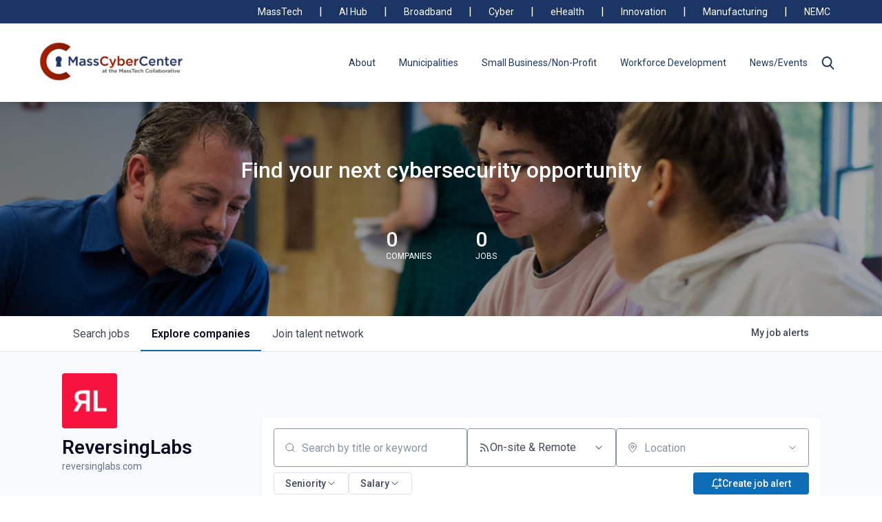

--- FILE ---
content_type: text/html; charset=utf-8
request_url: https://jobs.masscybercenter.org/companies/reversinglabs
body_size: 29794
content:
<!DOCTYPE html><html lang="en"><head><link rel="shortcut icon" href="https://cdn.filepicker.io/api/file/0UpOkfisQ0q0fzkXls4i" data-next-head=""/><title data-next-head="">ReversingLabs | MassCyberCenter Job Board</title><meta name="description" property="og:description" content="Search job openings across the MassCyberCenter network." data-next-head=""/><meta charSet="utf-8" data-next-head=""/><meta name="viewport" content="initial-scale=1.0, width=device-width" data-next-head=""/><link rel="apple-touch-icon" sizes="180x180" href="https://cdn.filepicker.io/api/file/0UpOkfisQ0q0fzkXls4i" data-next-head=""/><link rel="icon" type="image/png" sizes="32x32" href="https://cdn.filepicker.io/api/file/0UpOkfisQ0q0fzkXls4i" data-next-head=""/><link rel="icon" type="image/png" sizes="16x16" href="https://cdn.filepicker.io/api/file/0UpOkfisQ0q0fzkXls4i" data-next-head=""/><link rel="shortcut icon" href="https://cdn.filepicker.io/api/file/0UpOkfisQ0q0fzkXls4i" data-next-head=""/><meta name="url" property="og:url" content="https://jobs.masscybercenter.org" data-next-head=""/><meta name="type" property="og:type" content="website" data-next-head=""/><meta name="title" property="og:title" content="MassCyberCenter Job Board" data-next-head=""/><meta name="image" property="og:image" content="http://cdn.filepicker.io/api/file/PUSDTkslT9eORFnUquRN" data-next-head=""/><meta name="secure_url" property="og:image:secure_url" content="https://cdn.filepicker.io/api/file/PUSDTkslT9eORFnUquRN" data-next-head=""/><meta name="twitter:card" content="summary_large_image" data-next-head=""/><meta name="twitter:image" content="https://cdn.filepicker.io/api/file/PUSDTkslT9eORFnUquRN" data-next-head=""/><meta name="twitter:title" content="MassCyberCenter Job Board" data-next-head=""/><meta name="twitter:description" content="Search job openings across the MassCyberCenter network." data-next-head=""/><meta name="google-site-verification" content="CQNnZQRH0dvJgCqWABp64ULhLI69C53ULhWdJemAW_w" data-next-head=""/><script>!function(){var analytics=window.analytics=window.analytics||[];if(!analytics.initialize)if(analytics.invoked)window.console&&console.error&&console.error("Segment snippet included twice.");else{analytics.invoked=!0;analytics.methods=["trackSubmit","trackClick","trackLink","trackForm","pageview","identify","reset","group","track","ready","alias","debug","page","once","off","on","addSourceMiddleware","addIntegrationMiddleware","setAnonymousId","addDestinationMiddleware"];analytics.factory=function(e){return function(){if(window.analytics.initialized)return window.analytics[e].apply(window.analytics,arguments);var i=Array.prototype.slice.call(arguments);i.unshift(e);analytics.push(i);return analytics}};for(var i=0;i<analytics.methods.length;i++){var key=analytics.methods[i];analytics[key]=analytics.factory(key)}analytics.load=function(key,i){var t=document.createElement("script");t.type="text/javascript";t.async=!0;t.src="https://an.getro.com/analytics.js/v1/" + key + "/analytics.min.js";var n=document.getElementsByTagName("script")[0];n.parentNode.insertBefore(t,n);analytics._loadOptions=i};analytics._writeKey="VKRqdgSBA3lFoZSlbeHbrzqQkLPBcP7W";;analytics.SNIPPET_VERSION="4.16.1";
analytics.load("VKRqdgSBA3lFoZSlbeHbrzqQkLPBcP7W");

}}();</script><link rel="stylesheet" href="https://cdn-customers.getro.com/masscybercenter/style.react.css??v=7d49c166ca9f24905f04271c5fbd729797522e47"/><link rel="preload" href="https://cdn.getro.com/assets/_next/static/css/b1414ae24606c043.css" as="style"/><link rel="stylesheet" href="https://cdn.getro.com/assets/_next/static/css/b1414ae24606c043.css" data-n-g=""/><noscript data-n-css=""></noscript><script defer="" nomodule="" src="https://cdn.getro.com/assets/_next/static/chunks/polyfills-42372ed130431b0a.js"></script><script id="jquery" src="https://ajax.googleapis.com/ajax/libs/jquery/3.6.0/jquery.min.js" defer="" data-nscript="beforeInteractive"></script><script src="https://cdn.getro.com/assets/_next/static/chunks/webpack-ab58b860c16628b6.js" defer=""></script><script src="https://cdn.getro.com/assets/_next/static/chunks/framework-a008f048849dfc11.js" defer=""></script><script src="https://cdn.getro.com/assets/_next/static/chunks/main-4151966bb5b4038b.js" defer=""></script><script src="https://cdn.getro.com/assets/_next/static/chunks/pages/_app-52002506ec936253.js" defer=""></script><script src="https://cdn.getro.com/assets/_next/static/chunks/a86620fd-3b4606652f1c2476.js" defer=""></script><script src="https://cdn.getro.com/assets/_next/static/chunks/07c2d338-19ca01e539922f81.js" defer=""></script><script src="https://cdn.getro.com/assets/_next/static/chunks/8230-afd6e299f7a6ae33.js" defer=""></script><script src="https://cdn.getro.com/assets/_next/static/chunks/4000-0acb5a82151cbee6.js" defer=""></script><script src="https://cdn.getro.com/assets/_next/static/chunks/9091-5cd776e8ee5ad3a3.js" defer=""></script><script src="https://cdn.getro.com/assets/_next/static/chunks/1637-66b68fc38bc6d10a.js" defer=""></script><script src="https://cdn.getro.com/assets/_next/static/chunks/3911-bec3a03c755777c4.js" defer=""></script><script src="https://cdn.getro.com/assets/_next/static/chunks/9117-6f216abbf55ba8cd.js" defer=""></script><script src="https://cdn.getro.com/assets/_next/static/chunks/1446-b10012f4e22f3c87.js" defer=""></script><script src="https://cdn.getro.com/assets/_next/static/chunks/9582-aa7f986fdb36f43c.js" defer=""></script><script src="https://cdn.getro.com/assets/_next/static/chunks/7444-5b216bf1b914fcfd.js" defer=""></script><script src="https://cdn.getro.com/assets/_next/static/chunks/5809-2d37fe16713c0c21.js" defer=""></script><script src="https://cdn.getro.com/assets/_next/static/chunks/pages/companies/%5BcompanySlug%5D-90321ee40d908649.js" defer=""></script><script src="https://cdn.getro.com/assets/_next/static/wVUNz74L36J38sTj2A9V4/_buildManifest.js" defer=""></script><script src="https://cdn.getro.com/assets/_next/static/wVUNz74L36J38sTj2A9V4/_ssgManifest.js" defer=""></script><meta name="sentry-trace" content="e8441499ae62cdeca3f2c5cb9749af35-14da46ebb00d4267-0"/><meta name="baggage" content="sentry-environment=production,sentry-release=08a5512cff5c0e51019517bf0630219b287ce933,sentry-public_key=99c84790fa184cf49c16c34cd7113f75,sentry-trace_id=e8441499ae62cdeca3f2c5cb9749af35,sentry-org_id=129958,sentry-sampled=false,sentry-sample_rand=0.44042554684854474,sentry-sample_rate=0.033"/><style data-styled="" data-styled-version="5.3.11">.gVRrUK{box-sizing:border-box;margin:0;min-width:0;font-family:-apple-system,BlinkMacSystemFont,'Segoe UI','Roboto','Oxygen','Ubuntu','Cantarell','Fira Sans','Droid Sans','Helvetica Neue','sans-serif';font-weight:400;font-style:normal;font-size:16px;color:#3F495A;}/*!sc*/
.fyPcag{box-sizing:border-box;margin:0;min-width:0;background-color:#F7FAFC;min-height:100vh;-webkit-flex-direction:column;-ms-flex-direction:column;flex-direction:column;-webkit-align-items:stretch;-webkit-box-align:stretch;-ms-flex-align:stretch;align-items:stretch;}/*!sc*/
.elbZCm{box-sizing:border-box;margin:0;min-width:0;width:100%;}/*!sc*/
.dKubqp{box-sizing:border-box;margin:0;min-width:0;}/*!sc*/
.dFKghv{box-sizing:border-box;margin:0;min-width:0;box-shadow:0 1px 0 0 #e5e5e5;-webkit-flex-direction:row;-ms-flex-direction:row;flex-direction:row;width:100%;background-color:#ffffff;}/*!sc*/
.byBMUo{box-sizing:border-box;margin:0;min-width:0;max-width:100%;width:100%;margin-left:auto;margin-right:auto;}/*!sc*/
@media screen and (min-width:40em){.byBMUo{width:100%;}}/*!sc*/
@media screen and (min-width:65em){.byBMUo{width:1100px;}}/*!sc*/
.hQFgTu{box-sizing:border-box;margin:0;min-width:0;color:#4900FF;position:relative;-webkit-text-decoration:none;text-decoration:none;-webkit-transition:all ease 0.3s;transition:all ease 0.3s;text-transform:capitalize;-webkit-order:0;-ms-flex-order:0;order:0;padding-left:16px;padding-right:16px;padding-top:16px;padding-bottom:16px;font-size:16px;color:#3F495A;display:-webkit-box;display:-webkit-flex;display:-ms-flexbox;display:flex;-webkit-align-items:baseline;-webkit-box-align:baseline;-ms-flex-align:baseline;align-items:baseline;}/*!sc*/
@media screen and (min-width:40em){.hQFgTu{text-transform:capitalize;}}/*!sc*/
@media screen and (min-width:65em){.hQFgTu{text-transform:unset;}}/*!sc*/
.hQFgTu span{display:none;}/*!sc*/
.hQFgTu::after{content:'';position:absolute;left:0;right:0;bottom:0;height:0.125rem;background-color:#4900FF;opacity:0;-webkit-transition:opacity 0.3s;transition:opacity 0.3s;}/*!sc*/
.hQFgTu:hover{color:#3F495A;}/*!sc*/
.hQFgTu:active{background-color:#F7FAFC;-webkit-transform:scale(.94);-ms-transform:scale(.94);transform:scale(.94);}/*!sc*/
.hQFgTu.active{font-weight:600;color:#090925;}/*!sc*/
.hQFgTu.active::after{opacity:1;}/*!sc*/
@media screen and (min-width:40em){.hQFgTu{padding-left:16px;padding-right:16px;}}/*!sc*/
.ekJmTQ{box-sizing:border-box;margin:0;min-width:0;display:none;}/*!sc*/
@media screen and (min-width:40em){.ekJmTQ{display:none;}}/*!sc*/
@media screen and (min-width:65em){.ekJmTQ{display:inline-block;}}/*!sc*/
.cyRTWj{box-sizing:border-box;margin:0;min-width:0;color:#4900FF;position:relative;-webkit-text-decoration:none;text-decoration:none;-webkit-transition:all ease 0.3s;transition:all ease 0.3s;text-transform:capitalize;-webkit-order:1;-ms-flex-order:1;order:1;padding-left:16px;padding-right:16px;padding-top:16px;padding-bottom:16px;font-size:16px;color:#3F495A;display:-webkit-box;display:-webkit-flex;display:-ms-flexbox;display:flex;-webkit-align-items:baseline;-webkit-box-align:baseline;-ms-flex-align:baseline;align-items:baseline;}/*!sc*/
@media screen and (min-width:40em){.cyRTWj{text-transform:capitalize;}}/*!sc*/
@media screen and (min-width:65em){.cyRTWj{text-transform:unset;}}/*!sc*/
.cyRTWj span{display:none;}/*!sc*/
.cyRTWj::after{content:'';position:absolute;left:0;right:0;bottom:0;height:0.125rem;background-color:#4900FF;opacity:0;-webkit-transition:opacity 0.3s;transition:opacity 0.3s;}/*!sc*/
.cyRTWj:hover{color:#3F495A;}/*!sc*/
.cyRTWj:active{background-color:#F7FAFC;-webkit-transform:scale(.94);-ms-transform:scale(.94);transform:scale(.94);}/*!sc*/
.cyRTWj.active{font-weight:600;color:#090925;}/*!sc*/
.cyRTWj.active::after{opacity:1;}/*!sc*/
@media screen and (min-width:40em){.cyRTWj{padding-left:16px;padding-right:16px;}}/*!sc*/
.kPzaxb{box-sizing:border-box;margin:0;min-width:0;color:#4900FF;position:relative;-webkit-text-decoration:none;text-decoration:none;-webkit-transition:all ease 0.3s;transition:all ease 0.3s;text-transform:unset;-webkit-order:2;-ms-flex-order:2;order:2;padding-left:16px;padding-right:16px;padding-top:16px;padding-bottom:16px;font-size:16px;color:#3F495A;display:-webkit-box;display:-webkit-flex;display:-ms-flexbox;display:flex;-webkit-align-items:center;-webkit-box-align:center;-ms-flex-align:center;align-items:center;}/*!sc*/
.kPzaxb span{display:none;}/*!sc*/
.kPzaxb::after{content:'';position:absolute;left:0;right:0;bottom:0;height:0.125rem;background-color:#4900FF;opacity:0;-webkit-transition:opacity 0.3s;transition:opacity 0.3s;}/*!sc*/
.kPzaxb:hover{color:#3F495A;}/*!sc*/
.kPzaxb:active{background-color:#F7FAFC;-webkit-transform:scale(.94);-ms-transform:scale(.94);transform:scale(.94);}/*!sc*/
.kPzaxb.active{font-weight:600;color:#090925;}/*!sc*/
.kPzaxb.active::after{opacity:1;}/*!sc*/
@media screen and (min-width:40em){.kPzaxb{padding-left:16px;padding-right:16px;}}/*!sc*/
.jQZwAb{box-sizing:border-box;margin:0;min-width:0;display:inline-block;}/*!sc*/
@media screen and (min-width:40em){.jQZwAb{display:inline-block;}}/*!sc*/
@media screen and (min-width:65em){.jQZwAb{display:none;}}/*!sc*/
.ioCEHO{box-sizing:border-box;margin:0;min-width:0;margin-left:auto;margin-right:16px;text-align:left;-webkit-flex-direction:column;-ms-flex-direction:column;flex-direction:column;-webkit-order:9999;-ms-flex-order:9999;order:9999;}/*!sc*/
@media screen and (min-width:40em){.ioCEHO{margin-right:16px;}}/*!sc*/
@media screen and (min-width:65em){.ioCEHO{margin-right:0;}}/*!sc*/
.iJaGyT{box-sizing:border-box;margin:0;min-width:0;position:relative;cursor:pointer;-webkit-transition:all ease 0.3s;transition:all ease 0.3s;border-radius:4px;font-size:16px;font-weight:500;display:-webkit-box;display:-webkit-flex;display:-ms-flexbox;display:flex;-webkit-tap-highlight-color:transparent;-webkit-align-items:center;-webkit-box-align:center;-ms-flex-align:center;align-items:center;font-family:-apple-system,BlinkMacSystemFont,'Segoe UI','Roboto','Oxygen','Ubuntu','Cantarell','Fira Sans','Droid Sans','Helvetica Neue','sans-serif';color:#3F495A;background-color:#FFFFFF;border-style:solid;border-color:#A3B1C2;border-width:1px;border:none;border-color:transparent;width:small;height:small;margin-top:8px;padding:8px 16px;padding-right:0;-webkit-align-self:center;-ms-flex-item-align:center;align-self:center;font-size:14px;}/*!sc*/
.iJaGyT:active{-webkit-transform:scale(.94);-ms-transform:scale(.94);transform:scale(.94);box-shadow:inset 0px 1.875px 1.875px rgba(0,0,0,0.12);}/*!sc*/
.iJaGyT:disabled{color:#A3B1C2;}/*!sc*/
.iJaGyT:hover{background-color:#F7FAFC;}/*!sc*/
.iJaGyT [role="progressbar"] > div > div{border-color:rgba(63,73,90,0.2);border-top-color:#090925;}/*!sc*/
@media screen and (min-width:40em){.iJaGyT{border-color:#A3B1C2;}}/*!sc*/
@media screen and (min-width:40em){.iJaGyT{padding-right:16px;}}/*!sc*/
.jUfIjB{box-sizing:border-box;margin:0;min-width:0;display:none;}/*!sc*/
@media screen and (min-width:40em){.jUfIjB{display:block;}}/*!sc*/
.iqghoL{box-sizing:border-box;margin:0;min-width:0;margin-left:auto !important;margin-right:auto !important;box-sizing:border-box;max-width:100%;position:static;z-index:1;margin-left:auto;margin-right:auto;width:100%;padding-top:0;padding-left:16px;padding-right:16px;padding-bottom:64px;}/*!sc*/
@media screen and (min-width:40em){.iqghoL{width:100%;}}/*!sc*/
@media screen and (min-width:65em){.iqghoL{width:1132px;}}/*!sc*/
.etzjPe{box-sizing:border-box;margin:0;min-width:0;margin-top:32px;margin-bottom:32px;-webkit-flex-direction:column;-ms-flex-direction:column;flex-direction:column;}/*!sc*/
@media screen and (min-width:40em){.etzjPe{-webkit-flex-direction:column;-ms-flex-direction:column;flex-direction:column;}}/*!sc*/
@media screen and (min-width:65em){.etzjPe{-webkit-flex-direction:row;-ms-flex-direction:row;flex-direction:row;}}/*!sc*/
.kLtriP{box-sizing:border-box;margin:0;min-width:0;width:100%;padding-left:0;padding-right:0;}/*!sc*/
@media screen and (min-width:40em){.kLtriP{width:100%;padding-right:0;}}/*!sc*/
@media screen and (min-width:65em){.kLtriP{width:25%;padding-right:16px;}}/*!sc*/
.eMPMyx{box-sizing:border-box;margin:0;min-width:0;-webkit-flex-direction:column;-ms-flex-direction:column;flex-direction:column;}/*!sc*/
.bFbbhu{box-sizing:border-box;margin:0;min-width:0;-webkit-flex-direction:row;-ms-flex-direction:row;flex-direction:row;}/*!sc*/
@media screen and (min-width:40em){.bFbbhu{-webkit-flex-direction:row;-ms-flex-direction:row;flex-direction:row;}}/*!sc*/
@media screen and (min-width:65em){.bFbbhu{-webkit-flex-direction:column;-ms-flex-direction:column;flex-direction:column;}}/*!sc*/
.cOBlWE{box-sizing:border-box;margin:0;min-width:0;height:80px;margin-bottom:0;margin-right:8px;width:80px;}/*!sc*/
@media screen and (min-width:40em){.cOBlWE{margin-bottom:0;margin-right:8px;}}/*!sc*/
@media screen and (min-width:65em){.cOBlWE{margin-bottom:8px;margin-right:0;}}/*!sc*/
.YwisV{box-sizing:border-box;margin:0;min-width:0;-webkit-flex-direction:column;-ms-flex-direction:column;flex-direction:column;-webkit-box-pack:center;-webkit-justify-content:center;-ms-flex-pack:center;justify-content:center;}/*!sc*/
.pPXHF{box-sizing:border-box;margin:0;min-width:0;font-weight:600;-webkit-align-self:center;-ms-flex-item-align:center;align-self:center;font-size:28px;line-height:1.4;color:#090925;}/*!sc*/
@media screen and (min-width:40em){.pPXHF{-webkit-align-self:center;-ms-flex-item-align:center;align-self:center;}}/*!sc*/
@media screen and (min-width:65em){.pPXHF{-webkit-align-self:unset;-ms-flex-item-align:unset;align-self:unset;}}/*!sc*/
.jdOgZP{box-sizing:border-box;margin:0;min-width:0;-webkit-text-decoration:none !important;text-decoration:none !important;line-height:17px;font-size:14px;-webkit-align-items:center;-webkit-box-align:center;-ms-flex-align:center;align-items:center;display:-webkit-box;display:-webkit-flex;display:-ms-flexbox;display:flex;color:#67738B;}/*!sc*/
.eaqeSC{box-sizing:border-box;margin:0;min-width:0;row-gap:16px;margin-top:40px;margin-bottom:40px;-webkit-flex-direction:column;-ms-flex-direction:column;flex-direction:column;}/*!sc*/
.jMwpwM{box-sizing:border-box;margin:0;min-width:0;}/*!sc*/
.jMwpwM > p:first-child{margin-bottom:4px;text-transform:uppercase;color:#67738B;font-size:12px;line-height:14px;-webkit-letter-spacing:1px;-moz-letter-spacing:1px;-ms-letter-spacing:1px;letter-spacing:1px;}/*!sc*/
.jMwpwM > p:last-child{text-transform:none;color:#3F495A;line-height:17px;font-size:14px;}/*!sc*/
.ezVlLB{box-sizing:border-box;margin:0;min-width:0;height:24px;}/*!sc*/
.kCLvdc{box-sizing:border-box;margin:0;min-width:0;height:16px;width:16px;margin-right:8px;color:#4a4a4a;}/*!sc*/
.hjIfoF{box-sizing:border-box;margin:0;min-width:0;line-height:22.4px;font-size:16px;color:#3F495A;margin-bottom:40px;}/*!sc*/
.kHUmWD{box-sizing:border-box;margin:0;min-width:0;margin-top:8px;margin-bottom:8px;border:none;border-bottom:1px solid;border-bottom-color:#DEE4ED;border-bottom-style:solid;border-bottom-width:1px;-webkit-flex:1 1 auto;-ms-flex:1 1 auto;flex:1 1 auto;padding-top:16px;margin-bottom:16px;}/*!sc*/
.jIKahO{box-sizing:border-box;margin:0;min-width:0;color:#090925;font-size:16px;font-weight:400;margin-bottom:8px;}/*!sc*/
.brBOOs{box-sizing:border-box;margin:0;min-width:0;margin-bottom:8px;}/*!sc*/
.fZrwYU{box-sizing:border-box;margin:0;min-width:0;-webkit-appearance:none;-moz-appearance:none;appearance:none;display:inline-block;text-align:center;line-height:inherit;-webkit-text-decoration:none;text-decoration:none;font-size:inherit;padding-left:16px;padding-right:16px;padding-top:8px;padding-bottom:8px;color:#ffffff;background-color:#4900FF;border:none;border-radius:4px;position:relative;z-index:2;-webkit-box-pack:unset;-webkit-justify-content:unset;-ms-flex-pack:unset;justify-content:unset;-webkit-text-decoration:underline;text-decoration:underline;cursor:pointer;border-radius:0;border:none;padding:0;background-color:transparent;color:inherit;display:-webkit-box;display:-webkit-flex;display:-ms-flexbox;display:flex;-webkit-align-items:center;-webkit-box-align:center;-ms-flex-align:center;align-items:center;-webkit-text-decoration:none;text-decoration:none;display:-webkit-box;display:-webkit-flex;display:-ms-flexbox;display:flex;-webkit-flex-direction:row;-ms-flex-direction:row;flex-direction:row;-webkit-align-items:center;-webkit-box-align:center;-ms-flex-align:center;align-items:center;color:#4900FF;}/*!sc*/
.kNBagg{box-sizing:border-box;margin:0;min-width:0;line-height:1.4;font-size:14px;}/*!sc*/
.bJZSrF{box-sizing:border-box;margin:0;min-width:0;width:16px;height:16px;margin-left:4px;}/*!sc*/
.kPfUCb{box-sizing:border-box;margin:0;min-width:0;margin-top:8px;margin-bottom:8px;border:none;border-bottom:1px solid;border-bottom-color:#DEE4ED;border-bottom-style:solid;border-bottom-width:1px;-webkit-flex:1 1 auto;-ms-flex:1 1 auto;flex:1 1 auto;margin-top:40px;margin-bottom:16px;}/*!sc*/
.UDiJj{box-sizing:border-box;margin:0;min-width:0;-webkit-appearance:none;-moz-appearance:none;appearance:none;display:inline-block;text-align:center;line-height:inherit;-webkit-text-decoration:none;text-decoration:none;font-size:inherit;padding-left:16px;padding-right:16px;padding-top:8px;padding-bottom:8px;color:#ffffff;background-color:#4900FF;border:none;border-radius:4px;position:relative;z-index:2;-webkit-box-pack:unset;-webkit-justify-content:unset;-ms-flex-pack:unset;justify-content:unset;-webkit-text-decoration:underline;text-decoration:underline;cursor:pointer;border-radius:0;border:none;padding:0;background-color:transparent;color:inherit;display:-webkit-box;display:-webkit-flex;display:-ms-flexbox;display:flex;-webkit-align-items:center;-webkit-box-align:center;-ms-flex-align:center;align-items:center;-webkit-text-decoration:none;text-decoration:none;font-size:13px;line-height:16px;color:#67738B;padding-top:4px;margin-bottom:64px;font-size:14px;color:#67738B;-webkit-align-items:center;-webkit-box-align:center;-ms-flex-align:center;align-items:center;display:-webkit-box;display:-webkit-flex;display:-ms-flexbox;display:flex;}/*!sc*/
@media screen and (min-width:40em){.UDiJj{margin-bottom:64px;}}/*!sc*/
@media screen and (min-width:65em){.UDiJj{margin-bottom:0;}}/*!sc*/
.inYcWd{box-sizing:border-box;margin:0;min-width:0;stroke:#67738B;-webkit-flex-shrink:0;-ms-flex-negative:0;flex-shrink:0;margin-right:8px;height:16px;width:16px;}/*!sc*/
.kkEXQG{box-sizing:border-box;margin:0;min-width:0;color:#090925;display:block;font-size:18px;margin-bottom:16px;}/*!sc*/
@media screen and (min-width:40em){.kkEXQG{display:block;}}/*!sc*/
@media screen and (min-width:65em){.kkEXQG{display:none;}}/*!sc*/
.eNBhGm{box-sizing:border-box;margin:0;min-width:0;width:100%;padding-left:0;padding-right:0;}/*!sc*/
@media screen and (min-width:40em){.eNBhGm{width:100%;padding-left:0;}}/*!sc*/
@media screen and (min-width:65em){.eNBhGm{width:75%;padding-left:16px;}}/*!sc*/
.bkhDTe{box-sizing:border-box;margin:0;min-width:0;margin-top:64px;margin-bottom:32px;}/*!sc*/
.dOjeRb{box-sizing:border-box;margin:0;min-width:0;padding-left:16px;padding-right:16px;padding-top:8px;padding-bottom:8px;background:white;border:none;box-shadow:0px 1px 0px 0px rgba(0,0,0,0.06);border-radius:4px;padding:16px;margin-top:0px;margin-bottom:0px;}/*!sc*/
.dPOMYt{box-sizing:border-box;margin:0;min-width:0;position:relative;-webkit-flex-direction:column;-ms-flex-direction:column;flex-direction:column;}/*!sc*/
.eafdQG{box-sizing:border-box;margin:0;min-width:0;gap:8px;position:relative;-webkit-flex-direction:column;-ms-flex-direction:column;flex-direction:column;padding-bottom:8px;-webkit-align-items:flex-start;-webkit-box-align:flex-start;-ms-flex-align:flex-start;align-items:flex-start;}/*!sc*/
@media screen and (min-width:40em){.eafdQG{-webkit-flex-direction:column;-ms-flex-direction:column;flex-direction:column;}}/*!sc*/
@media screen and (min-width:65em){.eafdQG{-webkit-flex-direction:row;-ms-flex-direction:row;flex-direction:row;}}/*!sc*/
.dtqdsu{box-sizing:border-box;margin:0;min-width:0;-webkit-align-items:center;-webkit-box-align:center;-ms-flex-align:center;align-items:center;width:100%;position:relative;}/*!sc*/
.hNsqQD{box-sizing:border-box;margin:0;min-width:0;-webkit-align-self:center;-ms-flex-item-align:center;align-self:center;-webkit-flex-shrink:0;-ms-flex-negative:0;flex-shrink:0;stroke:currentColor;position:absolute;left:16px;color:#67738B;height:16px;width:16px;}/*!sc*/
.jPrzrh{box-sizing:border-box;margin:0;min-width:0;display:block;width:100%;padding:8px;-webkit-appearance:none;-moz-appearance:none;appearance:none;font-size:inherit;line-height:inherit;border:1px solid;border-radius:4px;color:inherit;background-color:transparent;border-color:#8797AB;font-size:16px;-webkit-transition:all .3s;transition:all .3s;color:#3F495A;background-color:#FFFFFF;border-color:#8797AB !important;padding-left:40px;padding-right:12px;padding-top:8px;padding-bottom:8px;font-size:16px;line-height:22px;height:40px;font-family:inherit!important;border-radius:4px;border:1px solid;height:56px;}/*!sc*/
.jPrzrh:disabled{background-color:#EDF2F7;color:#67738B;border-color:#DEE4ED;opacity:1;}/*!sc*/
.jPrzrh::-webkit-input-placeholder{color:#8797AB;}/*!sc*/
.jPrzrh::-moz-placeholder{color:#8797AB;}/*!sc*/
.jPrzrh:-ms-input-placeholder{color:#8797AB;}/*!sc*/
.jPrzrh::placeholder{color:#8797AB;}/*!sc*/
.jPrzrh:focus{outline:none !important;border-color:#3F495A;}/*!sc*/
.jPrzrh::-webkit-input-placeholder{color:#8797AB;font-size:16px;}/*!sc*/
.jPrzrh::-moz-placeholder{color:#8797AB;font-size:16px;}/*!sc*/
.jPrzrh:-ms-input-placeholder{color:#8797AB;font-size:16px;}/*!sc*/
.jPrzrh::placeholder{color:#8797AB;font-size:16px;}/*!sc*/
.gpYOrq{box-sizing:border-box;margin:0;min-width:0;width:100%;max-width:100%;position:relative;}/*!sc*/
@media screen and (min-width:40em){.gpYOrq{max-width:100%;}}/*!sc*/
@media screen and (min-width:65em){.gpYOrq{max-width:216px;}}/*!sc*/
.ifTlGn{box-sizing:border-box;margin:0;min-width:0;border:1px solid;border-color:#8797AB;border-radius:4px;height:56px;width:100%;color:#3F495A;font-size:16px;line-height:24px;-webkit-box-pack:justify;-webkit-justify-content:space-between;-ms-flex-pack:justify;justify-content:space-between;-webkit-align-items:center;-webkit-box-align:center;-ms-flex-align:center;align-items:center;padding:12px 16px;cursor:pointer;}/*!sc*/
.hMzqbi{box-sizing:border-box;margin:0;min-width:0;-webkit-box-pack:justify;-webkit-justify-content:space-between;-ms-flex-pack:justify;justify-content:space-between;-webkit-align-items:center;-webkit-box-align:center;-ms-flex-align:center;align-items:center;gap:8px;}/*!sc*/
.gKbVEE{box-sizing:border-box;margin:0;min-width:0;width:16px;height:16px;}/*!sc*/
.hOzwRQ{box-sizing:border-box;margin:0;min-width:0;color:#67738B;width:16px;height:16px;}/*!sc*/
.bQTaFj{box-sizing:border-box;margin:0;min-width:0;position:relative;width:100%;}/*!sc*/
.bQTaFj svg{margin-left:0px;}/*!sc*/
.CPtuy{box-sizing:border-box;margin:0;min-width:0;display:block;width:100%;padding:8px;-webkit-appearance:none;-moz-appearance:none;appearance:none;font-size:inherit;line-height:inherit;border:1px solid;border-radius:4px;color:inherit;background-color:transparent;border-color:#8797AB;font-size:16px;-webkit-transition:all .3s;transition:all .3s;color:#3F495A;background-color:#FFFFFF;border-color:#8797AB !important;padding-left:40px;padding-right:12px;padding-top:8px;padding-bottom:8px;font-size:16px;line-height:22px;height:40px;font-family:inherit!important;border-radius:4px;border:1px solid;-webkit-transition:none;transition:none;text-transform:none;height:56px;}/*!sc*/
.CPtuy:disabled{background-color:#EDF2F7;color:#67738B;border-color:#DEE4ED;opacity:1;}/*!sc*/
.CPtuy::-webkit-input-placeholder{color:#8797AB;}/*!sc*/
.CPtuy::-moz-placeholder{color:#8797AB;}/*!sc*/
.CPtuy:-ms-input-placeholder{color:#8797AB;}/*!sc*/
.CPtuy::placeholder{color:#8797AB;}/*!sc*/
.CPtuy:focus{outline:none !important;border-color:#3F495A;}/*!sc*/
.CPtuy::-webkit-input-placeholder{color:#8797AB;font-size:16px;}/*!sc*/
.CPtuy::-moz-placeholder{color:#8797AB;font-size:16px;}/*!sc*/
.CPtuy:-ms-input-placeholder{color:#8797AB;font-size:16px;}/*!sc*/
.CPtuy::placeholder{color:#8797AB;font-size:16px;}/*!sc*/
.gaTgQg{box-sizing:border-box;margin:0;min-width:0;stroke:#67738B;background:transparent;position:absolute;right:16px;cursor:pointer;display:-webkit-box;display:-webkit-flex;display:-ms-flexbox;display:flex;-webkit-align-items:center;-webkit-box-align:center;-ms-flex-align:center;align-items:center;color:#67738B;}/*!sc*/
.fhUgHl{box-sizing:border-box;margin:0;min-width:0;-webkit-align-self:center;-ms-flex-item-align:center;align-self:center;-webkit-flex-shrink:0;-ms-flex-negative:0;flex-shrink:0;stroke:currentColor;color:#67738B;width:1em;height:1em;}/*!sc*/
.ePOtqE{box-sizing:border-box;margin:0;min-width:0;gap:24px;-webkit-flex-direction:column;-ms-flex-direction:column;flex-direction:column;}/*!sc*/
@media screen and (min-width:40em){.ePOtqE{gap:8px;-webkit-flex-direction:row;-ms-flex-direction:row;flex-direction:row;}}/*!sc*/
.imIhDR{box-sizing:border-box;margin:0;min-width:0;gap:0px;width:100%;}/*!sc*/
@media screen and (min-width:40em){.imIhDR{gap:0px;}}/*!sc*/
@media screen and (min-width:65em){.imIhDR{gap:8px;}}/*!sc*/
@media screen and (min-width:40em){.imIhDR{width:50%;}}/*!sc*/
@media screen and (min-width:65em){.imIhDR{width:100%;}}/*!sc*/
.hBsjQI{box-sizing:border-box;margin:0;min-width:0;overflow:hidden;z-index:1;max-width:850px;}/*!sc*/
.kDugEE{box-sizing:border-box;margin:0;min-width:0;display:none;gap:8px;-webkit-flex-wrap:wrap;-ms-flex-wrap:wrap;flex-wrap:wrap;height:34px;overflow:hidden;}/*!sc*/
@media screen and (min-width:40em){.kDugEE{display:none;}}/*!sc*/
@media screen and (min-width:65em){.kDugEE{display:-webkit-box;display:-webkit-flex;display:-ms-flexbox;display:flex;}}/*!sc*/
.kDugEE button{padding:0px;}/*!sc*/
.eLEnDy{box-sizing:border-box;margin:0;min-width:0;box-sizing:border-box;-webkit-order:1;-ms-flex-order:1;order:1;}/*!sc*/
.gEjMnB{box-sizing:border-box;margin:0;min-width:0;z-index:999;border:1px solid;border-radius:4px;-webkit-align-items:left;-webkit-box-align:left;-ms-flex-align:left;align-items:left;width:100%;padding:4px 16px;-webkit-box-pack:justify;-webkit-justify-content:space-between;-ms-flex-pack:justify;justify-content:space-between;gap:4px;border-color:#DEE4ED;height:32px;position:relative;cursor:pointer;}/*!sc*/
@media screen and (min-width:40em){.gEjMnB{-webkit-align-items:center;-webkit-box-align:center;-ms-flex-align:center;align-items:center;width:auto;}}/*!sc*/
.bTFOLE{box-sizing:border-box;margin:0;min-width:0;font-size:14px;font-weight:500;line-height:24px;color:#3F495A;}/*!sc*/
.jKkGwI{box-sizing:border-box;margin:0;min-width:0;-webkit-align-self:center;-ms-flex-item-align:center;align-self:center;-webkit-flex-shrink:0;-ms-flex-negative:0;flex-shrink:0;color:#3F495A;width:16px;height:16px;}/*!sc*/
.jKkGwI stroke{main:#3F495A;dark:#090925;subtle:#67738B;placeholder:#8797AB;link:#3F495A;link-accent:#4900FF;error:#D90218;}/*!sc*/
.kxjAFd{box-sizing:border-box;margin:0;min-width:0;box-sizing:border-box;-webkit-order:2;-ms-flex-order:2;order:2;}/*!sc*/
.disCzZ{box-sizing:border-box;margin:0;min-width:0;padding-top:8px;-webkit-box-pack:end;-webkit-justify-content:flex-end;-ms-flex-pack:end;justify-content:flex-end;}/*!sc*/
.cMUIwX{box-sizing:border-box;margin:0;min-width:0;color:#4900FF;position:relative;text-align:right;-webkit-text-decoration:none;text-decoration:none;color:#67738B !important;font-size:12px;}/*!sc*/
.cMUIwX:hover{color:#3F495A !important;-webkit-text-decoration:underline;text-decoration:underline;}/*!sc*/
.dYKEfL{box-sizing:border-box;margin:0;min-width:0;margin-top:16px;}/*!sc*/
.gzvRyC{box-sizing:border-box;margin:0;min-width:0;-webkit-flex-direction:column;-ms-flex-direction:column;flex-direction:column;padding-bottom:32px;}/*!sc*/
.jVkuIv{box-sizing:border-box;margin:0;min-width:0;padding-bottom:8px;}/*!sc*/
.eeJJhv{box-sizing:border-box;margin:0;min-width:0;padding-left:5px;padding-right:5px;font-size:14px;margin-right:8px;}/*!sc*/
.cPisjV{box-sizing:border-box;margin:0;min-width:0;width:40px;height:40px;border-width:4px;border-radius:99999px;border-style:solid;border-color:#DEE4ED;border-top-color:#4900FF;-webkit-animation:animationSpin 1s linear infinite;animation:animationSpin 1s linear infinite;margin:auto;display:block;}/*!sc*/
.fIUOoG{box-sizing:border-box;margin:0;min-width:0;justify-self:flex-end;margin-top:auto;-webkit-flex-direction:row;-ms-flex-direction:row;flex-direction:row;width:100%;background-color:transparent;padding-top:32px;padding-bottom:32px;}/*!sc*/
.Jizzq{box-sizing:border-box;margin:0;min-width:0;width:100%;margin-left:auto;margin-right:auto;-webkit-flex-direction:column;-ms-flex-direction:column;flex-direction:column;text-align:center;}/*!sc*/
@media screen and (min-width:40em){.Jizzq{width:1100px;}}/*!sc*/
.fONCsf{box-sizing:border-box;margin:0;min-width:0;color:#4900FF;-webkit-align-self:center;-ms-flex-item-align:center;align-self:center;margin-bottom:16px;color:#090925;width:120px;}/*!sc*/
.bfORaf{box-sizing:border-box;margin:0;min-width:0;color:currentColor;width:100%;height:auto;}/*!sc*/
.gkPOSa{box-sizing:border-box;margin:0;min-width:0;-webkit-flex-direction:row;-ms-flex-direction:row;flex-direction:row;-webkit-box-pack:center;-webkit-justify-content:center;-ms-flex-pack:center;justify-content:center;-webkit-flex-wrap:wrap;-ms-flex-wrap:wrap;flex-wrap:wrap;}/*!sc*/
.hDtUlk{box-sizing:border-box;margin:0;min-width:0;-webkit-appearance:none;-moz-appearance:none;appearance:none;display:inline-block;text-align:center;line-height:inherit;-webkit-text-decoration:none;text-decoration:none;font-size:inherit;padding-left:16px;padding-right:16px;padding-top:8px;padding-bottom:8px;color:#ffffff;background-color:#4900FF;border:none;border-radius:4px;padding-left:8px;padding-right:8px;font-size:16px;position:relative;z-index:2;cursor:pointer;-webkit-transition:all ease 0.3s;transition:all ease 0.3s;border-radius:4px;font-weight:500;display:-webkit-box;display:-webkit-flex;display:-ms-flexbox;display:flex;-webkit-tap-highlight-color:transparent;-webkit-align-items:center;-webkit-box-align:center;-ms-flex-align:center;align-items:center;font-family:-apple-system,BlinkMacSystemFont,'Segoe UI','Roboto','Oxygen','Ubuntu','Cantarell','Fira Sans','Droid Sans','Helvetica Neue','sans-serif';color:#3F495A;background-color:transparent;border-style:solid;border-color:#A3B1C2;border-width:1px;border:none;-webkit-box-pack:unset;-webkit-justify-content:unset;-ms-flex-pack:unset;justify-content:unset;-webkit-text-decoration:none;text-decoration:none;white-space:nowrap;margin-right:16px;padding:0;color:#67738B;padding-top:4px;padding-bottom:4px;font-size:12px;}/*!sc*/
.hDtUlk:active{-webkit-transform:scale(.94);-ms-transform:scale(.94);transform:scale(.94);box-shadow:inset 0px 1.875px 1.875px rgba(0,0,0,0.12);}/*!sc*/
.hDtUlk:disabled{color:#A3B1C2;}/*!sc*/
.hDtUlk:hover{-webkit-text-decoration:underline;text-decoration:underline;}/*!sc*/
.hDtUlk [role="progressbar"] > div > div{border-color:rgba(63,73,90,0.2);border-top-color:#090925;}/*!sc*/
data-styled.g1[id="sc-aXZVg"]{content:"gVRrUK,fyPcag,elbZCm,dKubqp,dFKghv,byBMUo,hQFgTu,ekJmTQ,cyRTWj,kPzaxb,jQZwAb,ioCEHO,iJaGyT,jUfIjB,iqghoL,etzjPe,kLtriP,eMPMyx,bFbbhu,cOBlWE,YwisV,pPXHF,jdOgZP,eaqeSC,jMwpwM,ezVlLB,kCLvdc,hjIfoF,kHUmWD,jIKahO,brBOOs,fZrwYU,kNBagg,bJZSrF,kPfUCb,UDiJj,inYcWd,kkEXQG,eNBhGm,bkhDTe,dOjeRb,dPOMYt,eafdQG,dtqdsu,hNsqQD,jPrzrh,gpYOrq,ifTlGn,hMzqbi,gKbVEE,hOzwRQ,bQTaFj,CPtuy,gaTgQg,fhUgHl,ePOtqE,imIhDR,hBsjQI,kDugEE,eLEnDy,gEjMnB,bTFOLE,jKkGwI,kxjAFd,disCzZ,cMUIwX,dYKEfL,gzvRyC,jVkuIv,eeJJhv,cPisjV,fIUOoG,Jizzq,fONCsf,bfORaf,gkPOSa,hDtUlk,"}/*!sc*/
.fteAEG{display:-webkit-box;display:-webkit-flex;display:-ms-flexbox;display:flex;}/*!sc*/
data-styled.g2[id="sc-gEvEer"]{content:"fteAEG,"}/*!sc*/
.flWBVF{box-sizing:border-box;margin:0;min-width:0;container-type:inline-size;container-name:hero;}/*!sc*/
.kWkmqj{box-sizing:border-box;margin:0;min-width:0;position:relative;background-size:cover;background-position:center center;text-align:center;padding-top:32px;padding-bottom:32px;color:#ffffff;}/*!sc*/
@media (min-width:480px){.kWkmqj{padding:calc(10 * 0.5rem) 0;}}/*!sc*/
.kWkmqj::before{content:'';position:absolute;left:0;right:0;top:0;bottom:0;background-color:rgba(0,0,0,0.35);z-index:2;}/*!sc*/
.iFoJuC{box-sizing:border-box;margin:0;min-width:0;object-fit:cover;width:100%;height:100%;position:absolute;left:0;top:0;}/*!sc*/
.cmDbPT{box-sizing:border-box;margin:0;min-width:0;margin-left:auto !important;margin-right:auto !important;box-sizing:border-box;max-width:100%;position:relative;z-index:3;margin-left:auto;margin-right:auto;width:100%;padding-top:0;padding-left:16px;padding-right:16px;}/*!sc*/
@media screen and (min-width:40em){.cmDbPT{width:100%;}}/*!sc*/
@media screen and (min-width:65em){.cmDbPT{width:1132px;}}/*!sc*/
.bsENgY{box-sizing:border-box;margin:0;min-width:0;max-width:900px;position:relative;text-align:center;font-size:18px;font-weight:500;font-family:inherit;margin-left:auto;margin-right:auto;margin-top:0;margin-bottom:0;color:inherit;}/*!sc*/
@media screen and (min-width:40em){.bsENgY{font-size:32px;}}/*!sc*/
.fmUVIp{box-sizing:border-box;margin:0;min-width:0;-webkit-box-pack:center;-webkit-justify-content:center;-ms-flex-pack:center;justify-content:center;-webkit-align-items:center;-webkit-box-align:center;-ms-flex-align:center;align-items:center;}/*!sc*/
.fmUVIp:not(:first-child){margin-top:32px;}/*!sc*/
@media screen and (min-width:40em){.fmUVIp:not(:first-child){margin-top:64px;}}/*!sc*/
@media screen and (min-width:65em){.fmUVIp:not(:first-child){margin-top:64px;}}/*!sc*/
.HtwpK{box-sizing:border-box;margin:0;min-width:0;max-width:300px;}/*!sc*/
.eOOXFH{box-sizing:border-box;margin:0;min-width:0;-webkit-box-pack:space-around;-webkit-justify-content:space-around;-ms-flex-pack:space-around;justify-content:space-around;margin-top:0;}/*!sc*/
.fbDqWI{box-sizing:border-box;margin:0;min-width:0;padding-right:64px;}/*!sc*/
.izkFvz{box-sizing:border-box;margin:0;min-width:0;-webkit-flex-direction:column;-ms-flex-direction:column;flex-direction:column;text-align:left;padding-right:64px;}/*!sc*/
.jZIqdX{box-sizing:border-box;margin:0;min-width:0;font-size:20px;font-weight:500;}/*!sc*/
@media screen and (min-width:40em){.jZIqdX{font-size:30px;}}/*!sc*/
.erBpup{box-sizing:border-box;margin:0;min-width:0;text-transform:uppercase;font-size:12px;}/*!sc*/
.gwmNXr{box-sizing:border-box;margin:0;min-width:0;}/*!sc*/
.mcBfM{box-sizing:border-box;margin:0;min-width:0;-webkit-flex-direction:column;-ms-flex-direction:column;flex-direction:column;text-align:left;}/*!sc*/
.VWXkL{box-sizing:border-box;margin:0;min-width:0;position:relative;font-weight:500;color:#3F495A;height:100%;width:100%;border-radius:4px;}/*!sc*/
.cVYRew{box-sizing:border-box;margin:0;min-width:0;max-width:100%;height:auto;border-radius:4px;overflow:hidden;object-fit:contain;width:100%;height:100%;}/*!sc*/
.exMvxQ{box-sizing:border-box;margin:0;min-width:0;-webkit-text-decoration:none;text-decoration:none;color:currentColor;width:100%;height:auto;}/*!sc*/
data-styled.g3[id="sc-eqUAAy"]{content:"flWBVF,kWkmqj,iFoJuC,cmDbPT,bsENgY,fmUVIp,HtwpK,eOOXFH,fbDqWI,izkFvz,jZIqdX,erBpup,gwmNXr,mcBfM,VWXkL,cVYRew,exMvxQ,"}/*!sc*/
.gQycbC{display:-webkit-box;display:-webkit-flex;display:-ms-flexbox;display:flex;}/*!sc*/
data-styled.g4[id="sc-fqkvVR"]{content:"gQycbC,"}/*!sc*/
</style></head><body id="main-wrapper" class="custom-design-masscybercenter"><div id="root"></div><div id="__next"><div class="sc-aXZVg gVRrUK"><div class="" style="position:fixed;top:0;left:0;height:2px;background:transparent;z-index:99999999999;width:100%"><div class="" style="height:100%;background:#4900FF;transition:all 500ms ease;width:0%"><div style="box-shadow:0 0 10px #4900FF, 0 0 10px #4900FF;width:5%;opacity:1;position:absolute;height:100%;transition:all 500ms ease;transform:rotate(3deg) translate(0px, -4px);left:-10rem"></div></div></div><div id="wlc-main" class="sc-aXZVg sc-gEvEer fyPcag fteAEG"><div width="1" class="sc-aXZVg elbZCm"><div data-testid="custom-header" id="masscybercenter-custom-header" class="sc-aXZVg dKubqp masscybercenter-custom-part">
<div class="cd-wrapper cd-header-wrapper">
  <header class="l-header" role="banner">
    <div class="l-header__wrap">
      <div class="l-header__utility-wrap">
        <section class="l-header__utility container-cd-one">
          <section class="utility-nav" aria-label="Utility Navigation">
            <nav class="utility-nav__nav">
              <ul class="utility-nav__menu utility-nav__menu-- level--0">
                <li class="utility-nav__menu-item menu-item">
                  <a class="utility-nav__menu-link" href="https://masstech.org"
                    ><span class="utility-nav__link-text"> MassTech </span></a
                  >
                </li>

                <li class="utility-nav__menu-item menu-item">
                  <a
                    class="utility-nav__menu-link"
                    href="https://aihub.masstech.org"
                    ><span class="utility-nav__link-text"> AI Hub </span></a
                  >
                </li>

                <li class="utility-nav__menu-item menu-item">
                  <a
                    class="utility-nav__menu-link"
                    href="https://broadband.masstech.org"
                    ><span class="utility-nav__link-text"> Broadband </span></a
                  >
                </li>

                <li class="utility-nav__menu-item menu-item">
                  <a
                    class="utility-nav__menu-link"
                    href="https://masscybercenter.org"
                    ><span class="utility-nav__link-text"> Cyber </span></a
                  >
                </li>

                <li class="utility-nav__menu-item menu-item">
                  <a
                    class="utility-nav__menu-link"
                    href="https://mehi.masstech.org"
                    ><span class="utility-nav__link-text"> eHealth </span></a
                  >
                </li>

                <li class="utility-nav__menu-item menu-item">
                  <a
                    class="utility-nav__menu-link"
                    href="https://innovation.masstech.org"
                    ><span class="utility-nav__link-text"> Innovation </span></a
                  >
                </li>

                <li class="utility-nav__menu-item menu-item">
                  <a
                    class="utility-nav__menu-link"
                    href="https://cam.masstech.org"
                    ><span class="utility-nav__link-text">
                      Manufacturing
                    </span></a
                  >
                </li>

                <li class="utility-nav__menu-item menu-item">
                  <a
                    class="utility-nav__menu-link"
                    href="https://nemicroelectronics.org"
                    ><span class="utility-nav__link-text"> NEMC </span></a
                  >
                </li>
              </ul>
            </nav>
          </section>
        </section>
      </div>

      <div class="l-header__primary-wrap">
        <section class="l-header__primary container-cd-one">
          <div class="l-header__logo">
            <a
              class="site-logo"
              href="https://masscybercenter.org/"
              title="Home"
              rel="home"
            >
              <figure class="figure" role="group">
                <div class="figure__media">
                  <img
                    loading="lazy"
                    src="https://cdn-customers.getro.com/masscybercenter/images/MassCyberCenter-Logo-atMassTC.png"
                    width="500"
                    height="163"
                    alt="MassCyberCenter at the MassTech Collaborative logo"
                  />
                </div>
                <figcaption class="figure__caption"></figcaption>
              </figure>
            </a>
          </div>

          <div class="l-header__navigation" aria-expanded="false">
            <section class="main-nav" aria-label="Main Navigation">
              <nav class="main-nav__nav">
                <ul
                  class="main-nav__menu main-nav__menu-- level--0"
                  aria-expanded="false"
                >
                  <li
                    class="main-nav__menu-item menu-item item-level--0 has-subnav"
                  >
                    <a class="main-nav__menu-link has-subnav"
                      ><span class="main-nav__link-text"> About </span></a
                    >

                    <ul class="main-nav__subnav level--1" aria-expanded="false">
                      <li class="main-nav__menu-item menu-item item-level--1">
                        <a
                          class="main-nav__menu-link"
                          href="https://masscybercenter.org/about-masscybercenter"
                          ><span class="main-nav__link-text">
                            Overview
                          </span></a
                        >
                      </li>

                      <li class="main-nav__menu-item menu-item item-level--1">
                        <a
                          class="main-nav__menu-link"
                          href="https://masscybercenter.org/massachusetts-cybersecurity-ecosystem"
                          ><span class="main-nav__link-text">
                            Ecosystem
                          </span></a
                        >
                      </li>

                      <li class="main-nav__menu-item menu-item item-level--1">
                        <a
                          class="main-nav__menu-link"
                          href="https://masscybercenter.org/about-masscybercenter/cybersecurity-strategy-council"
                          ><span class="main-nav__link-text">
                            Strategy Council
                          </span></a
                        >
                      </li>

                      <li class="main-nav__menu-item menu-item item-level--1">
                        <a
                          class="main-nav__menu-link"
                          href="https://masscybercenter.org/about-masscybercenter/team"
                          ><span class="main-nav__link-text"> Team </span></a
                        >
                      </li>

                      <li class="main-nav__menu-item menu-item item-level--1">
                        <a
                          class="main-nav__menu-link"
                          href="https://masscybercenter.org/cybermonth"
                          ><span class="main-nav__link-text">
                            Cyber Month
                          </span></a
                        >
                      </li>

                      <li class="main-nav__menu-item menu-item item-level--1">
                        <a
                          class="main-nav__menu-link"
                          href="https://masscybercenter.org/getinvolved"
                          ><span class="main-nav__link-text">
                            Get Involved
                          </span></a
                        >
                      </li>
                    </ul>
                  </li>

                  <li
                    class="main-nav__menu-item menu-item item-level--0 has-subnav"
                  >
                    <a
                      class="main-nav__menu-link has-subnav"
                      href="https://masscybercenter.org/municipalities"
                      ><span class="main-nav__link-text">
                        Municipalities
                      </span></a
                    >

                    <ul class="main-nav__subnav level--1" aria-expanded="false">
                      <li class="main-nav__menu-item menu-item item-level--1">
                        <a
                          class="main-nav__menu-link"
                          href="https://masscybercenter.org/cyber-resilient-massachusetts"
                          ><span class="main-nav__link-text">
                            Cyber Resilient Massachusetts
                          </span></a
                        >
                      </li>

                      <li class="main-nav__menu-item menu-item item-level--1">
                        <a
                          class="main-nav__menu-link"
                          href="https://masscybercenter.org/cyber-resilient-massachusetts/cyber-resilient-massachusetts-working-group"
                          ><span class="main-nav__link-text">
                            Cyber Resilient Massachusetts Working Group
                          </span></a
                        >
                      </li>

                      <li class="main-nav__menu-item menu-item item-level--1">
                        <a
                          class="main-nav__menu-link"
                          href="https://masscybercenter.org/notice-funding-opportunity-cyber-resilient-massachusetts-grant-program"
                          ><span class="main-nav__link-text">
                            Cyber Resilient MA Grant
                          </span></a
                        >
                      </li>

                      <li class="main-nav__menu-item menu-item item-level--1">
                        <a
                          class="main-nav__menu-link"
                          href="https://masscybercenter.org/cyber-resilient-massachusetts/minimum-baseline-cybersecurity-municipalities"
                          ><span class="main-nav__link-text">
                            Minimum Baseline of Cybersecurity
                          </span></a
                        >
                      </li>

                      <li class="main-nav__menu-item menu-item item-level--1">
                        <a
                          class="main-nav__menu-link"
                          href="https://masscybercenter.org/soc-range-initiative"
                          ><span class="main-nav__link-text">
                            SOC Range Initiative
                          </span></a
                        >
                      </li>

                      <li class="main-nav__menu-item menu-item item-level--1">
                        <a
                          class="main-nav__menu-link"
                          href="https://masscybercenter.org/municipalities/resources-support-cyber-resiliency"
                          ><span class="main-nav__link-text">
                            Resources
                          </span></a
                        >
                      </li>
                    </ul>
                  </li>

                  <li
                    class="main-nav__menu-item menu-item item-level--0 has-subnav"
                  >
                    <a class="main-nav__menu-link has-subnav"
                      ><span class="main-nav__link-text">
                        Small Business/Non-Profit
                      </span></a
                    >

                    <ul class="main-nav__subnav level--1" aria-expanded="false">
                      <li class="main-nav__menu-item menu-item item-level--1">
                        <a
                          class="main-nav__menu-link"
                          href="https://masscybercenter.org/minimum-baseline-cybersecurity-small-business"
                          ><span class="main-nav__link-text">
                            Minimum Baseline for Small Business
                          </span></a
                        >
                      </li>

                      <li class="main-nav__menu-item menu-item item-level--1">
                        <a
                          class="main-nav__menu-link"
                          href="https://masscybercenter.org/cybersecuredeck"
                          ><span class="main-nav__link-text">
                            CyberSecureDeck
                          </span></a
                        >
                      </li>

                      <li class="main-nav__menu-item menu-item item-level--1">
                        <a
                          class="main-nav__menu-link"
                          href="https://masscybercenter.org/notice-funding-opportunity-cyber-resilient-massachusetts-grant-program"
                          ><span class="main-nav__link-text">
                            Cyber Resilient MA Grant
                          </span></a
                        >
                      </li>

                      <li class="main-nav__menu-item menu-item item-level--1">
                        <a
                          class="main-nav__menu-link"
                          href="https://masscybercenter.org/soc-range-initiative"
                          ><span class="main-nav__link-text">
                            SOC Range Initiative
                          </span></a
                        >
                      </li>

                      <li class="main-nav__menu-item menu-item item-level--1">
                        <a
                          class="main-nav__menu-link"
                          href="https://masscybercenter.org/mehi-resources/healthcare-provider-cybersecurity-monthly-calls"
                          ><span class="main-nav__link-text">
                            Health Care
                          </span></a
                        >
                      </li>

                      <li class="main-nav__menu-item menu-item item-level--1">
                        <a
                          class="main-nav__menu-link"
                          href="https://masscybercenter.org/municipalities/resources-support-cyber-resiliency"
                          ><span class="main-nav__link-text">
                            Resources
                          </span></a
                        >
                      </li>
                    </ul>
                  </li>

                  <li
                    class="main-nav__menu-item menu-item item-level--0 has-subnav"
                  >
                    <a class="main-nav__menu-link has-subnav"
                      ><span class="main-nav__link-text">
                        Workforce Development
                      </span></a
                    >

                    <ul class="main-nav__subnav level--1" aria-expanded="false">
                      <li class="main-nav__menu-item menu-item item-level--1">
                        <a
                          class="main-nav__menu-link"
                          target="_blank"
                          href="https://jobs.masscybercenter.org/jobs"
                          ><span class="main-nav__link-text">
                            Jobs Board
                          </span></a
                        >
                      </li>

                      <li class="main-nav__menu-item menu-item item-level--1">
                        <a
                          class="main-nav__menu-link"
                          href="https://masscybercenter.org/notice-funding-opportunity-ace-grant-program"
                          ><span class="main-nav__link-text">
                            ACE Talent Grant
                          </span></a
                        >
                      </li>

                      <li class="main-nav__menu-item menu-item item-level--1">
                        <a
                          class="main-nav__menu-link"
                          href="https://masscybercenter.org/massachusetts-cybersecurity-ecosystem/cybersecurity-training-education-working-group"
                          ><span class="main-nav__link-text">
                            Cybersecurity Training &amp; Education Working Group
                          </span></a
                        >
                      </li>

                      <li class="main-nav__menu-item menu-item item-level--1">
                        <a
                          class="main-nav__menu-link"
                          href="https://masscybercenter.org/soc-range-initiative"
                          ><span class="main-nav__link-text">
                            SOC Range Initiative
                          </span></a
                        >
                      </li>

                      <li class="main-nav__menu-item menu-item item-level--1">
                        <a
                          class="main-nav__menu-link"
                          href="https://masscybercenter.org/cybersecurity-mentorship"
                          ><span class="main-nav__link-text">
                            Mentorship Program
                          </span></a
                        >
                      </li>

                      <li class="main-nav__menu-item menu-item item-level--1">
                        <a
                          class="main-nav__menu-link"
                          href="https://masscybercenter.org/massachusetts-cybersecurity-ecosystem/workforce-development-resources"
                          ><span class="main-nav__link-text">
                            Workforce Development Resources
                          </span></a
                        >
                      </li>
                    </ul>
                  </li>

                  <li
                    class="main-nav__menu-item menu-item item-level--0 has-subnav"
                  >
                    <a class="main-nav__menu-link has-subnav"
                      ><span class="main-nav__link-text"> News/Events </span></a
                    >

                    <ul class="main-nav__subnav level--1" aria-expanded="false">
                      <li class="main-nav__menu-item menu-item item-level--1">
                        <a
                          class="main-nav__menu-link"
                          href="https://masscybercenter.org/news"
                          ><span class="main-nav__link-text"> News </span></a
                        >
                      </li>

                      <li class="main-nav__menu-item menu-item item-level--1">
                        <a
                          class="main-nav__menu-link"
                          href="https://masscybercenter.org/about-masscybercenter/newsletters"
                          ><span class="main-nav__link-text">
                            Newsletters
                          </span></a
                        >
                      </li>

                      <li class="main-nav__menu-item menu-item item-level--1">
                        <a
                          class="main-nav__menu-link"
                          href="https://masscybercenter.org/events"
                          ><span class="main-nav__link-text"> Events </span></a
                        >
                      </li>

                      <li class="main-nav__menu-item menu-item item-level--1">
                        <a
                          class="main-nav__menu-link"
                          href="https://masscybercenter.org/add-event"
                          ><span class="main-nav__link-text">
                            Add an Event
                          </span></a
                        >
                      </li>

                      <li class="main-nav__menu-item menu-item item-level--1">
                        <a
                          class="main-nav__menu-link"
                          href="https://masscybercenter.org/past-events"
                          ><span class="main-nav__link-text">
                            Past Events
                          </span></a
                        >
                      </li>
                    </ul>
                  </li>
                </ul>
              </nav>
            </section>

            <section class="utility-nav" aria-label="Utility Navigation">
              <nav class="utility-nav__nav">
                <ul class="utility-nav__menu utility-nav__menu-- level--0">
                  <li class="utility-nav__menu-item menu-item">
                    <a
                      class="utility-nav__menu-link"
                      href="https://masstech.org"
                      ><span class="utility-nav__link-text"> MassTech </span></a
                    >
                  </li>

                  <li class="utility-nav__menu-item menu-item">
                    <a
                      class="utility-nav__menu-link"
                      href="https://aihub.masstech.org"
                      ><span class="utility-nav__link-text"> AI Hub </span></a
                    >
                  </li>

                  <li class="utility-nav__menu-item menu-item">
                    <a
                      class="utility-nav__menu-link"
                      href="https://broadband.masstech.org"
                      ><span class="utility-nav__link-text">
                        Broadband
                      </span></a
                    >
                  </li>

                  <li class="utility-nav__menu-item menu-item">
                    <a
                      class="utility-nav__menu-link"
                      href="https://masscybercenter.org"
                      ><span class="utility-nav__link-text"> Cyber </span></a
                    >
                  </li>

                  <li class="utility-nav__menu-item menu-item">
                    <a
                      class="utility-nav__menu-link"
                      href="https://mehi.masstech.org"
                      ><span class="utility-nav__link-text"> eHealth </span></a
                    >
                  </li>

                  <li class="utility-nav__menu-item menu-item">
                    <a
                      class="utility-nav__menu-link"
                      href="https://innovation.masstech.org"
                      ><span class="utility-nav__link-text">
                        Innovation
                      </span></a
                    >
                  </li>

                  <li class="utility-nav__menu-item menu-item">
                    <a
                      class="utility-nav__menu-link"
                      href="https://cam.masstech.org"
                      ><span class="utility-nav__link-text">
                        Manufacturing
                      </span></a
                    >
                  </li>

                  <li class="utility-nav__menu-item menu-item">
                    <a
                      class="utility-nav__menu-link"
                      href="https://nemicroelectronics.org"
                      ><span class="utility-nav__link-text"> NEMC </span></a
                    >
                  </li>
                </ul>
              </nav>
            </section>
          </div>

          <section class="nav-toggle">
            <button
              class="nav-toggle-button"
              role="button"
              aria-label="MassCyberCenter Header"
            >
              <svg
                width="25px"
                height="19px"
                viewBox="0 0 25 19"
                version="1.1"
                xmlns="http://www.w3.org/2000/svg"
                xmlns:xlink="http://www.w3.org/1999/xlink"
              >
                <title>78454EDB-9FAE-4DCA-8DEB-066CEC7EBF23</title>
                <g
                  id="Component-Pages"
                  stroke="none"
                  stroke-width="1"
                  fill="none"
                  fill-rule="evenodd"
                >
                  <g
                    id="Home-Mobile"
                    transform="translate(-330.000000, -35.000000)"
                    fill="#1B3664"
                  >
                    <g
                      id="hamburger-menu"
                      transform="translate(330.000000, 35.000000)"
                    >
                      <rect
                        id="Rectangle"
                        x="0"
                        y="0"
                        width="25"
                        height="3"
                      ></rect>
                      <rect
                        id="Rectangle-Copy"
                        x="0"
                        y="8"
                        width="25"
                        height="3"
                      ></rect>
                      <rect
                        id="Rectangle-Copy-2"
                        x="0"
                        y="16"
                        width="25"
                        height="3"
                      ></rect>
                    </g>
                  </g>
                </g>
              </svg>
            </button>
          </section>

          <section class="search-toggle">
            <button
              class="search-toggle-button"
              role="button"
              aria-label="MassCyberCenter Header"
            >
              <svg
                width="13px"
                height="14px"
                viewBox="0 0 13 14"
                version="1.1"
                xmlns="http://www.w3.org/2000/svg"
                xmlns:xlink="http://www.w3.org/1999/xlink"
              >
                <title>6DE22A44-7C11-45AA-A577-88FC54E7476C</title>
                <g
                  id="Component-Pages"
                  stroke="none"
                  stroke-width="1"
                  fill="none"
                  fill-rule="evenodd"
                >
                  <g
                    id="Home-Mobile"
                    transform="translate(-290.000000, -37.000000)"
                    fill="#FFFFFF"
                    fill-rule="nonzero"
                  >
                    <g id="search" transform="translate(282.000000, 30.000000)">
                      <g transform="translate(8.000000, 7.000000)" id="Shape">
                        <path
                          d="M12.8023435,12.7517818 L9.59762114,9.28631113 C10.4216116,8.26787909 10.8730808,6.98648317 10.8730808,5.65249447 C10.8730808,2.53575817 8.4342015,0 5.4365404,0 C2.4388793,0 0,2.53575817 0,5.65249447 C0,8.76923077 2.4388793,11.3049889 5.4365404,11.3049889 C6.56190426,11.3049889 7.63432095,10.9520767 8.5512053,10.2821332 L11.7802739,13.7739002 C11.915242,13.9196363 12.0967751,14 12.2913087,14 C12.475442,14 12.6501204,13.9270091 12.7827247,13.7942984 C13.0644793,13.5124109 13.0734614,13.0449742 12.8023435,12.7517818 Z M5.4365404,1.47456377 C7.65228517,1.47456377 9.45485286,3.34873433 9.45485286,5.65249447 C9.45485286,7.95625461 7.65228517,9.83042517 5.4365404,9.83042517 C3.22079563,9.83042517 1.41822793,7.95625461 1.41822793,5.65249447 C1.41822793,3.34873433 3.22079563,1.47456377 5.4365404,1.47456377 Z"
                        ></path>
                      </g>
                    </g>
                  </g>
                </g>
              </svg>
            </button>
          </section>
        </section>
      </div>
      <section
        class="l-header__global-search"
        id="global-search"
        role="search"
        aria-label="Global Search"
      >
        <button class="close-search-button" aria-label="Close search">
          X
        </button>
        <div
          class="l-block views-exposed-form l-block--provider-views l-block--id-views-exposed-filter-blockacquia-site-search-acquia-search-block"
          data-drupal-selector="views-exposed-form-acquia-site-search-acquia-search-block"
        >
          <h2 class="l-block__title">Search</h2>

          <div class="l-block__content">
            <form
              id="views-exposed-form-acquia-site-search-acquia-search-block"
            >
              <div
                class="form-item form-item--textfield form-item--id-search-result js-form-item js-form-type-textfield js-form-item-search-result"
              >
                <label for="edit-search-result" class="form-item__label">
                  Search
                </label>

                <input
                  data-drupal-selector="edit-search-result"
                  type="text"
                  id="edit-search-result"
                  name="search_result"
                  value=""
                  size="30"
                  maxlength="128"
                  class="form-item__text"
                />
              </div>

              <div
                data-drupal-selector="edit-actions"
                class="form-actions form-wrapper js-form-wrapper"
                id="edit-actions"
              >
                <input
                  data-drupal-selector="edit-submit-acquia-site-search"
                  type="submit"
                  id="edit-submit-acquia-site-search"
                  value="Search"
                  class="button js-form-submit form-item__submit"
                />
              </div>
            </form>
          </div>
        </div>
      </section>
      <div class="search-overlay"></div>
    </div>
  </header>
</div>

</div><div class="sc-eqUAAy flWBVF job-board-hero"><div data-testid="default-hero" color="white" class="sc-eqUAAy kWkmqj network-hero"><img alt="hero" sx="[object Object]" loading="lazy" decoding="async" data-nimg="fill" class="sc-eqUAAy iFoJuC" style="position:absolute;height:100%;width:100%;left:0;top:0;right:0;bottom:0;color:transparent" src="https://cdn.filepicker.io/api/file/Ji6I9paQSCuEmn9XG51e"/><div width="1,1,1132px" class="sc-eqUAAy cmDbPT container custom-design-masscybercenter" data-testid="container"><h2 class="sc-eqUAAy bsENgY job-tagline" data-testid="tagline" font-size="3,32px" font-weight="medium" font-family="inherit" color="inherit">Find your next cybersecurity opportunity</h2><div class="sc-eqUAAy sc-fqkvVR fmUVIp gQycbC network-intro" data-testid="network-info"><div class="sc-eqUAAy HtwpK info"><div data-testid="number-wrapper" class="sc-eqUAAy sc-fqkvVR eOOXFH gQycbC stats job-number-wrapper"><div class="sc-eqUAAy sc-fqkvVR izkFvz gQycbC sc-eqUAAy fbDqWI job-org-count" data-testid="org-count"><div font-size="4,30px" font-weight="medium" class="sc-eqUAAy jZIqdX number"></div><div font-size="0" class="sc-eqUAAy erBpup text">companies</div></div><div class="sc-eqUAAy sc-fqkvVR mcBfM gQycbC sc-eqUAAy gwmNXr" data-testid="job-count"><div font-size="4,30px" font-weight="medium" class="sc-eqUAAy jZIqdX number"></div><div font-size="0" class="sc-eqUAAy erBpup text">Jobs</div></div></div></div></div></div></div></div><div id="content" class="sc-aXZVg dKubqp"><div data-testid="navbar" width="1" class="sc-aXZVg sc-gEvEer dFKghv fteAEG"><div width="1,1,1100px" class="sc-aXZVg sc-gEvEer byBMUo fteAEG"><a href="/jobs" class="sc-aXZVg hQFgTu theme_only " font-size="2" color="text.main" display="flex"><div display="none,none,inline-block" class="sc-aXZVg ekJmTQ">Search </div>jobs</a><a href="/companies" class="sc-aXZVg cyRTWj theme_only  active" font-size="2" color="text.main" display="flex"><div display="none,none,inline-block" class="sc-aXZVg ekJmTQ">Explore </div>companies</a><a href="/talent-network" class="sc-aXZVg kPzaxb theme_only " font-size="2" color="text.main" display="flex"><div display="none,none,inline-block" class="sc-aXZVg ekJmTQ">Join talent network</div><div display="inline-block,inline-block,none" class="sc-aXZVg jQZwAb">Talent</div></a><div order="9999" class="sc-aXZVg sc-gEvEer ioCEHO fteAEG"><div class="sc-aXZVg sc-gEvEer iJaGyT fteAEG theme_only" data-testid="my-job-alerts-button" font-size="14px">My <span class="sc-aXZVg jUfIjB">job </span>alerts</div></div></div></div><div width="1,1,1132px" data-testid="container" class="sc-aXZVg iqghoL"><div data-testid="company-details" class="sc-aXZVg sc-gEvEer etzjPe fteAEG"><div data-testid="info" width="1,1,0.25" class="sc-aXZVg kLtriP"><div class="sc-aXZVg sc-gEvEer eMPMyx fteAEG"><div class="sc-aXZVg sc-gEvEer bFbbhu fteAEG"><div width="80px" class="sc-aXZVg cOBlWE"><div data-testid="profile-picture" class="sc-eqUAAy sc-fqkvVR VWXkL gQycbC"><img data-testid="image" src="https://cdn.getro.com/companies/5fa0b117-ff86-479a-86fc-38905d54f61e-1760664324" alt="ReversingLabs" class="sc-eqUAAy cVYRew"/></div></div><div class="sc-aXZVg sc-gEvEer YwisV fteAEG"><div font-weight="600" font-size="28px" color="text.dark" class="sc-aXZVg pPXHF">ReversingLabs</div><a class="sc-aXZVg jdOgZP theme_only" font-size="1" display="flex" color="text.subtle" href="http://reversinglabs.com" target="_blank" rel="noopener noreferrer">reversinglabs.com</a></div></div><div class="sc-aXZVg sc-gEvEer eaqeSC fteAEG"><div class="sc-aXZVg jMwpwM"><p class="sc-aXZVg dKubqp">Locations</p><p class="sc-aXZVg dKubqp">Cambridge, MA, USA · Cambridge, MA, USA</p></div><div class="sc-aXZVg jMwpwM"><p class="sc-aXZVg dKubqp">founded in</p><p class="sc-aXZVg dKubqp">2009</p></div><div height="24px" class="sc-aXZVg sc-gEvEer ezVlLB fteAEG"><a href="https://www.linkedin.com/company/974105" target="_blank" rel="noopener noreferrer" data-testid="linkedin"><svg xmlns="http://www.w3.org/2000/svg" width="16px" height="16px" viewBox="0 0 24 24" fill="none" stroke="#4a4a4a" stroke-width="1.5" stroke-linecap="round" stroke-linejoin="round" class="sc-aXZVg kCLvdc" mr="2" aria-hidden="true"><path d="M16 8a6 6 0 0 1 6 6v7h-4v-7a2 2 0 0 0-2-2 2 2 0 0 0-2 2v7h-4v-7a6 6 0 0 1 6-6z"></path><rect width="4" height="12" x="2" y="9"></rect><circle cx="4" cy="4" r="2"></circle></svg></a><a href="https://crunchbase.com/organization/reversinglabs" target="_blank" rel="noopener noreferrer" data-testid="crunchbase"><svg fill="currentColor" viewBox="0 0 24 24" xmlns="http://www.w3.org/2000/svg" height="16px" width="16px" mr="2" color="#4a4a4a" stroke-width="1.5" aria-hidden="true" class="sc-aXZVg kCLvdc"><path d="m8.4409 14.1806c-.2541.5933-.68613 1.0734-1.22412 1.3602-.538.2868-1.14946.363-1.73251.2159s-1.10248-.5086-1.47175-1.0243-.56608-1.1544-.55764-1.8097c.00845-.6554.22164-1.2877.60405-1.7918.38241-.504.91095-.8493 1.49756-.9783.58661-.1291 1.19586-.034 1.72625.2693.53038.3033.94988.7966 1.18858 1.3975h2.02868c-.2636-1.1885-.91586-2.22996-1.83324-2.92727-.91737-.6973-2.03626-1.00208-3.14495-.85665-1.10868.14543-2.13025.73097-2.87138 1.64583-.74114.91489-1.15043 2.09559-1.15043 3.31869s.40929 2.4038 1.15043 3.3187c.74113.9149 1.7627 1.5004 2.87138 1.6458 1.10869.1454 2.22758-.1593 3.14495-.8566.91738-.6973 1.56964-1.7388 1.83324-2.9273h-2.02868z"></path><path d="m17.892 8.47997h-.3328c-.796.06098-1.562.34403-2.2187.81983v-5.2998h-1.8405v13.6303h1.8506v-.4972c.5858.4323 1.2608.713 1.9698.8191.709.1062 1.4319.0348 2.1096-.2082.6777-.2431 1.2909-.6509 1.7895-1.1902.4986-.5392.8685-1.1946 1.0794-1.9126.2108-.7179.2567-1.478.1338-2.2182-.1229-.7401-.411-1.4392-.8408-2.0401s-.9891-1.08659-1.6322-1.41733c-.643-.33074-1.3516-.49715-2.0677-.4856zm2.6019 5.09883v.0846c-.0168.1125-.0404.2238-.0705.3332-.0346.1175-.0767.2324-.1261.3438v.0423c-.1738.3792-.4283.7113-.744.9709-.3156.2595-.6839.4395-1.0764.526l-.247.0423h-.0555c-.0941.0055-.1883.0055-.2824 0-.1181-.0004-.236-.0092-.353-.0264h-.0806c-.2283-.0392-.4505-.1103-.6606-.2116h-.0504c-.2119-.1092-.4086-.248-.585-.4126-.1773-.1693-.3317-.3633-.4588-.5765-.0629-.1086-.1185-.2217-.1664-.3385-.1484-.3552-.2225-.7396-.2173-1.1274s.0896-.7699.2475-1.1205c.1917-.4247.4845-.7904.8502-1.0619.3657-.2714.7918-.4395 1.2374-.4879.089-.0048.1783-.0048.2673 0 .6724.0093 1.3153.2907 1.7945.7855.4793.4948.7577 1.1647.7772 1.8697.0077.1215.0077.2435 0 .365z"></path></svg></a><a href="https://twitter.com/reversinglabshq" target="_blank" rel="noopener noreferrer" data-testid="twitter"><svg xmlns="http://www.w3.org/2000/svg" width="16px" height="16px" viewBox="0 0 24 24" fill="none" stroke="#4a4a4a" stroke-width="1.5" stroke-linecap="round" stroke-linejoin="round" class="sc-aXZVg kCLvdc" mr="2" aria-hidden="true"><path d="M22 4s-.7 2.1-2 3.4c1.6 10-9.4 17.3-18 11.6 2.2.1 4.4-.6 6-2C3 15.5.5 9.6 3 5c2.2 2.6 5.6 4.1 9 4-.9-4.2 4-6.6 7-3.8 1.1 0 3-1.2 3-1.2z"></path></svg></a><a href="https://facebook.com/reversinglabs" target="_blank" rel="noopener noreferrer" data-testid="facebook"><svg xmlns="http://www.w3.org/2000/svg" width="16px" height="16px" viewBox="0 0 24 24" fill="none" stroke="#4a4a4a" stroke-width="1.5" stroke-linecap="round" stroke-linejoin="round" class="sc-aXZVg kCLvdc" mr="2" aria-hidden="true"><path d="M18 2h-3a5 5 0 0 0-5 5v3H7v4h3v8h4v-8h3l1-4h-4V7a1 1 0 0 1 1-1h3z"></path></svg></a></div></div><p font-size="16px" color="text.main" class="sc-aXZVg hjIfoF">ReversingLabs is the trusted name in file and software security. We provide the modern cybersecurity platform to verify and deliver safe binaries. Trusted by the Fortune 500 and leading cybersecurity vendors, the ReversingLabs Spectra Core powers the software supply chain and file security insights, tracking over 40 billion searchable files daily with the ability to deconstruct full software binaries in seconds to minutes. Only ReversingLabs provides that final exam to determine whether a single file or full software binary presents a risk to your organization and your customers. 

RL - Trust Delivered.</p><hr class="sc-aXZVg kHUmWD"/><h4 color="text.dark" font-size="2" font-weight="body" class="sc-aXZVg jIKahO">Is this your <!-- -->company<!-- -->?</h4><div class="sc-aXZVg brBOOs">If you&#x27;re responsible for hiring at this <!-- -->company<!-- -->, make sure your<!-- --> <!-- -->company<!-- --> and job information are always up to date to attract top talent from the<!-- --> <!-- -->MassCyberCenter<!-- --> network.</div><div class="sc-aXZVg dKubqp"><a class="sc-aXZVg fZrwYU theme_only" href="https://www.getro.com/app/claim-your-profile/masscybercenter/company/reversinglabs" target="_blank" display="flex" color="customPrimary"><div font-size="14px" class="sc-aXZVg kNBagg">Claim your profile now</div><svg xmlns="http://www.w3.org/2000/svg" width="16px" height="16px" viewBox="0 0 24 24" fill="none" stroke="currentColor" stroke-width="2" stroke-linecap="round" stroke-linejoin="round" class="sc-aXZVg bJZSrF" ml="1"><polyline points="9 18 15 12 9 6"></polyline></svg></a></div><hr class="sc-aXZVg kPfUCb"/><a class="sc-aXZVg UDiJj theme_only" font-size="1" color="text.subtle" display="flex" href="https://getro-forms.typeform.com/to/TvnFzL?companyname=reversinglabs&amp;networkname=masscybercenter" target="_blank"><svg xmlns="http://www.w3.org/2000/svg" width="16px" height="16px" viewBox="0 0 24 24" fill="none" stroke="currentColor" stroke-width="1.5" stroke-linecap="round" stroke-linejoin="round" class="sc-aXZVg inYcWd" sx="[object Object]" mr="2" data-item="clear-icon" aria-hidden="true"><path d="m21.73 18-8-14a2 2 0 0 0-3.48 0l-8 14A2 2 0 0 0 4 21h16a2 2 0 0 0 1.73-3Z"></path><line x1="12" x2="12" y1="9" y2="13"></line><line x1="12" x2="12.01" y1="17" y2="17"></line></svg>Something looks off?</a></div></div><div color="text.dark" display="block,block,none" font-size="3" class="sc-aXZVg kkEXQG">Open jobs at <!-- -->ReversingLabs</div><div data-testid="job-list" width="1,1,0.75" class="sc-aXZVg eNBhGm"><div class="sc-aXZVg sc-gEvEer eMPMyx fteAEG"><div class="sc-aXZVg bkhDTe"><div class="sc-aXZVg dOjeRb filters" data-testid="list-filter"><div class="sc-aXZVg sc-gEvEer dPOMYt fteAEG"><div class="sc-aXZVg sc-gEvEer eafdQG fteAEG"><div class="sc-aXZVg sc-gEvEer dtqdsu fteAEG"><svg xmlns="http://www.w3.org/2000/svg" width="16px" height="16px" viewBox="0 0 24 24" fill="none" stroke="neutral.500" stroke-width="1.5" stroke-linecap="round" stroke-linejoin="round" class="sc-aXZVg hNsqQD" variant="icon" sx="[object Object]" data-item="close-icon" aria-hidden="true"><circle cx="11" cy="11" r="8"></circle><line x1="21" x2="16.65" y1="21" y2="16.65"></line></svg><input type="text" placeholder="Search by title or keyword" data-testid="search-input" maxLength="512" height="56px" class="sc-aXZVg jPrzrh" value=""/></div><div class="sc-aXZVg gpYOrq"><div data-testid="remote-filter-dropdown" class="sc-aXZVg sc-gEvEer ifTlGn fteAEG"><div class="sc-aXZVg sc-gEvEer hMzqbi fteAEG"><svg xmlns="http://www.w3.org/2000/svg" width="16px" height="16px" viewBox="0 0 24 24" fill="none" stroke="currentColor" stroke-width="2" stroke-linecap="round" stroke-linejoin="round" class="sc-aXZVg gKbVEE"><path d="M4 11a9 9 0 0 1 9 9"></path><path d="M4 4a16 16 0 0 1 16 16"></path><circle cx="5" cy="19" r="1"></circle></svg><p class="sc-aXZVg dKubqp">On-site &amp; Remote</p></div><svg xmlns="http://www.w3.org/2000/svg" width="16px" height="16px" viewBox="0 0 24 24" fill="none" stroke="currentColor" stroke-width="2" stroke-linecap="round" stroke-linejoin="round" class="sc-aXZVg hOzwRQ" sx="[object Object]"><polyline points="6 9 12 15 18 9"></polyline></svg></div></div><div data-testid="location-filter" width="100%" class="sc-aXZVg bQTaFj"><div class="sc-aXZVg sc-gEvEer dtqdsu fteAEG"><svg xmlns="http://www.w3.org/2000/svg" width="16px" height="16px" viewBox="0 0 24 24" fill="none" stroke="neutral.500" stroke-width="1.5" stroke-linecap="round" stroke-linejoin="round" class="sc-aXZVg hNsqQD" variant="icon" sx="[object Object]" data-item="close-icon" aria-hidden="true"><path d="M20 10c0 6-8 12-8 12s-8-6-8-12a8 8 0 0 1 16 0Z"></path><circle cx="12" cy="10" r="3"></circle></svg><input type="text" placeholder="Location" data-testid="location-search" height="56px" class="sc-aXZVg CPtuy" value=""/><div data-testid="search-clear" display="flex" color="neutral.500" aria-hidden="true" class="sc-aXZVg gaTgQg"><svg xmlns="http://www.w3.org/2000/svg" width="1em" height="1em" viewBox="0 0 24 24" fill="none" stroke="neutral.500" stroke-width="1.5" stroke-linecap="round" stroke-linejoin="round" class="sc-aXZVg fhUgHl" variant="icon" sx="[object Object]" data-item="clear-icon" aria-hidden="true"><polyline points="6 9 12 15 18 9"></polyline></svg></div></div></div></div><div class="sc-aXZVg sc-gEvEer ePOtqE fteAEG"><div data-testid="filter-option" width="100%,50%,100%" class="sc-aXZVg sc-gEvEer imIhDR fteAEG"><div class="sc-aXZVg hBsjQI"><div height="34px" overflow="hidden" data-testid="filter-options" class="sc-aXZVg kDugEE"><div id="filter-0" data-testid="filter-option-item-0" order="1" class="sc-aXZVg sc-gEvEer eLEnDy fteAEG"><div role="button" tabindex="0" aria-expanded="false" aria-haspopup="dialog" class="sc-aXZVg sc-gEvEer gEjMnB fteAEG"><div class="sc-aXZVg bTFOLE">Seniority</div><svg xmlns="http://www.w3.org/2000/svg" width="16px" height="16px" viewBox="0 0 24 24" fill="none" stroke="currentColor" stroke-width="1.5" stroke-linecap="round" stroke-linejoin="round" class="sc-aXZVg jKkGwI" variant="icon" sx="[object Object]" aria-hidden="true"><polyline points="6 9 12 15 18 9"></polyline></svg></div></div><div id="filter-1" data-testid="filter-option-item-1" order="2" class="sc-aXZVg sc-gEvEer kxjAFd fteAEG"><div role="button" tabindex="0" aria-expanded="false" aria-haspopup="dialog" class="sc-aXZVg sc-gEvEer gEjMnB fteAEG"><div class="sc-aXZVg bTFOLE">Salary</div><svg xmlns="http://www.w3.org/2000/svg" width="16px" height="16px" viewBox="0 0 24 24" fill="none" stroke="currentColor" stroke-width="1.5" stroke-linecap="round" stroke-linejoin="round" class="sc-aXZVg jKkGwI" variant="icon" sx="[object Object]" aria-hidden="true"><polyline points="6 9 12 15 18 9"></polyline></svg></div></div></div></div></div></div></div></div><div class="sc-aXZVg sc-gEvEer disCzZ fteAEG"><a href="https://www.getro.com/professional-networks-job-board" target="_blank" class="sc-aXZVg cMUIwX">Powered by Getro</a></div></div><div class="sc-aXZVg dYKEfL"><div data-testid="results-list-job" class="sc-aXZVg sc-gEvEer gzvRyC fteAEG"><div data-testid="header" class="sc-aXZVg jVkuIv"><div font-size="1" class="sc-aXZVg eeJJhv"></div></div><div data-testid="loader" class="sc-aXZVg dKubqp"><div display="block" class="sc-aXZVg cPisjV"></div></div></div></div></div></div></div><div data-rht-toaster="" style="position:fixed;z-index:9999;top:16px;left:16px;right:16px;bottom:16px;pointer-events:none"></div></div></div></div><div class="sc-aXZVg sc-gEvEer fIUOoG fteAEG powered-by-footer" data-testid="site-footer" width="1"><div width="1,1100px" class="sc-aXZVg sc-gEvEer Jizzq fteAEG"><a class="sc-aXZVg fONCsf theme_only" href="https://www.getro.com/professional-networks-job-board" target="_blank" data-testid="footer-getro-logo" color="text.dark" width="120px" aria-label="Powered by Getro.com"><div color="currentColor" width="100%" height="auto" class="sc-eqUAAy exMvxQ sc-aXZVg bfORaf"><svg fill="currentColor" viewBox="0 0 196 59" xmlns="http://www.w3.org/2000/svg" style="display:block"><path class="Logo__powered-by" fill="#7C899C" d="M.6 12h1.296V7.568h2.72c1.968 0 3.424-1.392 3.424-3.408C8.04 2.128 6.648.8 4.616.8H.6V12zm1.296-5.584V1.952h2.608c1.344 0 2.208.928 2.208 2.208 0 1.296-.864 2.256-2.208 2.256H1.896zM13.511 12.208c2.496 0 4.352-1.872 4.352-4.368 0-2.496-1.824-4.368-4.336-4.368-2.48 0-4.352 1.856-4.352 4.368 0 2.528 1.84 4.368 4.336 4.368zm0-1.152c-1.776 0-3.04-1.344-3.04-3.216 0-1.824 1.248-3.216 3.04-3.216S16.567 6 16.567 7.84c0 1.856-1.264 3.216-3.056 3.216zM21.494 12h1.632l2.144-6.752h.096L27.494 12h1.632l2.608-8.32h-1.376l-2.032 6.88h-.096l-2.192-6.88h-1.44l-2.208 6.88h-.096l-2.016-6.88h-1.376L21.494 12zM36.866 12.208c1.952 0 3.408-1.104 3.872-2.656h-1.312c-.384.976-1.44 1.504-2.544 1.504-1.712 0-2.784-1.104-2.848-2.768h6.784v-.56c0-2.4-1.504-4.256-4.032-4.256-2.272 0-4.08 1.712-4.08 4.368 0 2.496 1.616 4.368 4.16 4.368zm-2.8-5.04c.128-1.536 1.328-2.544 2.72-2.544 1.408 0 2.576.88 2.688 2.544h-5.408zM43.065 12h1.264V7.712c0-1.584.848-2.768 2.368-2.768h.688V3.68h-.704c-1.216 0-2.032.848-2.272 1.552h-.096V3.68h-1.248V12zM52.679 12.208c1.952 0 3.408-1.104 3.872-2.656h-1.312c-.384.976-1.44 1.504-2.544 1.504-1.712 0-2.784-1.104-2.848-2.768h6.784v-.56c0-2.4-1.504-4.256-4.032-4.256-2.272 0-4.08 1.712-4.08 4.368 0 2.496 1.616 4.368 4.16 4.368zm-2.8-5.04c.128-1.536 1.328-2.544 2.72-2.544 1.408 0 2.576.88 2.688 2.544h-5.408zM62.382 12.208a3.405 3.405 0 002.88-1.52h.096V12h1.215V0H65.31v5.024h-.097c-.255-.432-1.183-1.552-2.927-1.552-2.352 0-4.049 1.824-4.049 4.384 0 2.544 1.697 4.352 4.145 4.352zm.08-1.136c-1.745 0-2.929-1.264-2.929-3.216 0-1.888 1.184-3.232 2.896-3.232 1.648 0 2.928 1.184 2.928 3.232 0 1.744-1.088 3.216-2.895 3.216zM77.976 12.208c2.448 0 4.144-1.808 4.144-4.352 0-2.56-1.696-4.384-4.048-4.384-1.744 0-2.672 1.12-2.928 1.552h-.096V0h-1.264v12H75v-1.312h.096a3.405 3.405 0 002.88 1.52zm-.08-1.136C76.088 11.072 75 9.6 75 7.856c0-2.048 1.28-3.232 2.928-3.232 1.712 0 2.896 1.344 2.896 3.232 0 1.952-1.184 3.216-2.928 3.216zM83.984 15.68h.864c1.36 0 2.016-.64 2.448-1.776L91.263 3.68H89.84l-2.591 7.04h-.097l-2.575-7.04h-1.408l3.375 8.768-.384 1.008c-.272.72-.736 1.072-1.552 1.072h-.623v1.152z"></path><g class="Logo__main" fill-rule="evenodd" transform="translate(0 24)"><path d="M71.908 17.008C71.908 7.354 78.583 0 88.218 0c8.135 0 13.837 5.248 15.34 12.04h-7.737c-1.015-2.81-3.756-4.92-7.602-4.92-5.48 0-9.062 4.265-9.062 9.886 0 5.763 3.58 10.073 9.062 10.073 4.375 0 7.558-2.483 8.134-5.481h-8.444v-6.091h16.223c.397 11.526-6.144 18.506-15.913 18.506-9.68.002-16.311-7.306-16.311-17.005zM107.048 21.177c0-7.73 4.861-13.119 11.978-13.119 7.692 0 11.715 5.997 11.715 12.886v2.107h-17.196c.222 3.139 2.387 5.388 5.615 5.388 2.696 0 4.509-1.406 5.171-2.952h6.188c-1.06 5.2-5.305 8.526-11.625 8.526-6.763.002-11.846-5.386-11.846-12.836zm17.328-2.951c-.265-2.623-2.298-4.638-5.35-4.638a5.367 5.367 0 00-5.348 4.638h10.698zM136.528 24.833V14.337h-3.757V8.714h2.21c1.238 0 1.901-.89 1.901-2.202V1.967h6.498v6.7h6.101v5.669h-6.101v10.12c0 1.827.973 2.953 3.006 2.953h3.005v5.996h-4.729c-5.084 0-8.134-3.139-8.134-8.572zM154.119 8.668h6.454v3.749h.354c.795-1.827 2.873-3.936 6.011-3.936h2.255v6.84h-2.697c-3.359 0-5.525 2.577-5.525 6.84v11.244h-6.852V8.668zM169.942 21.037c0-7.31 5.039-12.979 12.598-12.979 7.47 0 12.554 5.669 12.554 12.979 0 7.308-5.084 12.978-12.598 12.978-7.47 0-12.554-5.67-12.554-12.978zm18.212 0c0-3.749-2.387-6.42-5.658-6.42-3.227 0-5.614 2.671-5.614 6.42 0 3.794 2.387 6.419 5.614 6.419 3.271 0 5.658-2.67 5.658-6.42zM8.573 33.37L.548 22.383a2.91 2.91 0 010-3.399L8.573 7.997h8.57l-8.179 11.2c-.597.818-.597 2.155 0 2.973l8.18 11.2H8.573zM27.774 33.37L35.8 22.383c.73-1 .73-2.399 0-3.4L27.774 7.998h-8.571l8.18 11.199c.597.817.597 2.155 0 2.972l-8.18 11.2h8.571v.002z"></path><path d="M41.235 33.37l8.024-10.987c.73-1 .73-2.399 0-3.4L41.235 7.998h-8.572l8.18 11.199c.597.817.597 2.155 0 2.972l-8.18 11.2h8.572v.002z" opacity=".66"></path><path d="M54.695 33.37l8.024-10.987c.73-1 .73-2.399 0-3.4L54.695 7.998h-8.571l8.18 11.199c.597.817.597 2.155 0 2.972l-8.18 11.2h8.571v.002z" opacity=".33"></path></g></svg></div></a><div class="sc-aXZVg sc-gEvEer gkPOSa fteAEG"><a class="sc-aXZVg hDtUlk theme_only" font-size="0" href="/privacy-policy#content">Privacy policy</a><a class="sc-aXZVg hDtUlk theme_only" font-size="0" href="/cookie-policy#content">Cookie policy</a></div></div></div><div data-testid="custom-footer" id="masscybercenter-custom-footer" class="sc-aXZVg dKubqp masscybercenter-custom-part"><div class="cd-wrapper">
  <footer class="footer" role="footer">
    <div class="container-cd-one footer__outter-wrapper secondary-logo">
      <div
        class="footer__inner-wrap container-cd-one footer__inner-top l-grid l-grid--2col"
      >
        <div class="footer__logo">
          <figure class="figure" role="group">
            <div class="figure__media">
              <img
                loading="lazy"
                src="https://cdn-customers.getro.com/masscybercenter/images/MCC-KO-Logo-WebFooter.png"
                width="480"
                height="185"
                alt="MassCyberCenter Logo"
              />
            </div>
            <figcaption class="figure__caption"></figcaption>
          </figure>
        </div>
      </div>

      <div
        class="footer__inner-wrap container-cd-one footer__inner-middle l-grid l-grid--2col"
      >
        <nav class="footer__links">
          <ul class="footer__links-list">
            <li class="footer__links-list-item"
              ><a href="https://masscybercenter.org/connect-masscybercenter"
                >Contact</a
              ></li
            >
            <li class="footer__links-list-item"
              ><a href="https://masscybercenter.org/procurements-and-grants"
                >Procurement</a
              ></li
            >
            <li class="footer__links-list-item"
              ><a
                href="https://masscybercenter.org/news-and-updates/public-notices"
                >Public Notices</a
              ></li
            >
            <li class="footer__links-list-item"
              ><a href="https://masscybercenter.org/privacy-policy"
                >Privacy Policy</a
              ></li
            >
            <li class="footer__links-list-item"
              ><a href="https://masscybercenter.org/accessibility"
                >Accessibility</a
              ></li
            >
          </ul>
        </nav>

        <div class="footer__addresses">
          <div class="address-wrapper">
            <p
              >Main Campus:<br />
              75 North Drive<br />
              Westborough, MA 01581<br />
              (508) 870-0312</p
            >
          </div>
          <div class="address-wrapper">
            <p
              >Boston Office:<br />
              2 Center Plaza, Suite 200<br />
              Boston, MA 02108<br />
              (617) 371-3999</p
            >
          </div>
        </div>
      </div>

      <div
        class="footer__inner-wrap container-cd-one footer__inner-bottom l-grid l-grid--2col"
      >
        <div class="footer__social-links">
          <ul class="footer__social-links-list">
            <li class="footer__social-links-list-item">
              <a
                class="footer__social-link"
                href="mailto:masscybercenter@masstech.org"
              >
                <span class="visually-hidden"
                  >Visit our page (opens in new tab)</span
                >
<svg
                  enable-background="new -0.709 -27.689 141.732 141.732"
                  height="141.732px"
                  id="Livello_1"
                  version="1.1"
                  viewBox="-0.709 -27.689 141.732 141.732"
                  width="141.732px"
                  xml:space="preserve"
                  xmlns="http://www.w3.org/2000/svg"
                  xmlns:xlink="http://www.w3.org/1999/xlink"
                >
                  <g id="Livello_106">
                    <path
                      d="M90.854,43.183l39.834,34.146l-3.627,3.627L86.924,46.552L70.177,60.907L53.626,46.719L13.693,80.951l-3.807-3.807   L49.5,43.182L9.68,9.044l3.627-3.627l56.676,48.587L82.8,43.016l-0.035-0.032h0.073l43.829-37.575l3.811,3.811L90.854,43.183z    M140.314,80.96V5.411c0-2.988-2.416-5.411-5.396-5.411c-0.021,0-0.041,0.003-0.062,0.004C134.835,0.003,134.814,0,134.793,0   c-0.333,0-0.655,0.035-0.975,0.098V0.018H11.158V0.01H5.564C5.508,0.007,5.453,0,5.396,0C5.376,0,5.355,0.003,5.334,0.004   C5.312,0.003,5.293,0,5.271,0C2.359,0,0,2.366,0,5.284c0,0.021,0.003,0.042,0.003,0.063C0.003,5.368,0,5.39,0,5.411V80.96   c0,2.979,2.416,5.396,5.396,5.396h129.521C137.898,86.355,140.314,83.939,140.314,80.96"
                    ></path>
                  </g>
                  <g id="Livello_1_1_"></g>
                </svg>
              </a>
            </li>

            <li class="footer__social-links-list-item">
              <a
                class="footer__social-link"
                href="https://twitter.com/Mass_Tech"
              >
                <span class="visually-hidden"
                  >Visit our page (opens in new tab)</span
                >
<svg
                  xmlns="http://www.w3.org/2000/svg"
                  xmlns:xlink="http://www.w3.org/1999/xlink"
                  version="1.1"
                  id="Layer_1"
                  width="24px"
                  height="24px"
                  viewBox="0 0 24 24"
                  style="enable-background: new 0 0 24 24"
                  xml:space="preserve"
                >
                  <path
                    d="M14.095479,10.316482L22.286354,1h-1.940718l-7.115352,8.087682L7.551414,1H1l8.589488,12.231093L1,23h1.940717  l7.509372-8.542861L16.448587,23H23L14.095479,10.316482z M11.436522,13.338465l-0.871624-1.218704l-6.924311-9.68815h2.981339  l5.58978,7.82155l0.867949,1.218704l7.26506,10.166271h-2.981339L11.436522,13.338465z"
                  ></path>
                </svg>
              </a>
            </li>

            <li class="footer__social-links-list-item">
              <a
                class="footer__social-link"
                href="https://linkedin.com/company/massachusetts-technology-collaborative/"
              >
                <span class="visually-hidden"
                  >Visit our page (opens in new tab)</span
                >
<svg
                  height="100%"
                  style="
                    fill-rule: evenodd;
                    clip-rule: evenodd;
                    stroke-linejoin: round;
                    stroke-miterlimit: 2;
                  "
                  version="1.1"
                  viewBox="0 0 512 512"
                  width="100%"
                  xml:space="preserve"
                  xmlns="http://www.w3.org/2000/svg"
                  xmlns:serif="http://www.serif.com/"
                  xmlns:xlink="http://www.w3.org/1999/xlink"
                >
                  <path
                    d="M473.305,-1.353c20.88,0 37.885,16.533 37.885,36.926l0,438.251c0,20.393 -17.005,36.954 -37.885,36.954l-436.459,0c-20.839,0 -37.773,-16.561 -37.773,-36.954l0,-438.251c0,-20.393 16.934,-36.926 37.773,-36.926l436.459,0Zm-37.829,436.389l0,-134.034c0,-65.822 -14.212,-116.427 -91.12,-116.427c-36.955,0 -61.739,20.263 -71.867,39.476l-1.04,0l0,-33.411l-72.811,0l0,244.396l75.866,0l0,-120.878c0,-31.883 6.031,-62.773 45.554,-62.773c38.981,0 39.468,36.461 39.468,64.802l0,118.849l75.95,0Zm-284.489,-244.396l-76.034,0l0,244.396l76.034,0l0,-244.396Zm-37.997,-121.489c-24.395,0 -44.066,19.735 -44.066,44.047c0,24.318 19.671,44.052 44.066,44.052c24.299,0 44.026,-19.734 44.026,-44.052c0,-24.312 -19.727,-44.047 -44.026,-44.047Z"
                    style="fill-rule: nonzero"
                  ></path>
                </svg>
              </a>
            </li>

            <li class="footer__social-links-list-item">
              <a
                class="footer__social-link"
                href="https://www.instagram.com/masstechcollaborative/"
              >
                <span class="visually-hidden"
                  >Visit our page (opens in new tab)</span
                >
                <svg
                  xmlns="http://www.w3.org/2000/svg"
                  shape-rendering="geometricPrecision"
                  text-rendering="geometricPrecision"
                  image-rendering="optimizeQuality"
                  fill-rule="evenodd"
                  clip-rule="evenodd"
                  viewBox="0 0 512 512"
                >
                  <path
                    fill-rule="nonzero"
                    d="M170.663 256.157c-.083-47.121 38.055-85.4 85.167-85.482 47.121-.092 85.407 38.029 85.499 85.159.091 47.13-38.047 85.4-85.176 85.492-47.112.09-85.399-38.039-85.49-85.169zm-46.108.092c.141 72.602 59.106 131.327 131.69 131.185 72.592-.14 131.35-59.089 131.209-131.691-.141-72.577-59.114-131.336-131.715-131.194-72.585.141-131.325 59.114-131.184 131.7zm237.104-137.092c.033 16.954 13.817 30.682 30.772 30.649 16.961-.034 30.689-13.811 30.664-30.765-.033-16.954-13.818-30.69-30.78-30.656-16.962.033-30.689 13.818-30.656 30.772zm-208.696 345.4c-24.958-1.086-38.511-5.234-47.543-8.709-11.961-4.628-20.496-10.177-29.479-19.093-8.966-8.951-14.532-17.461-19.202-29.397-3.508-9.033-7.73-22.569-8.9-47.527-1.269-26.983-1.559-35.078-1.683-103.433-.133-68.338.116-76.434 1.294-103.441 1.069-24.941 5.242-38.512 8.709-47.536 4.628-11.977 10.161-20.496 19.094-29.478 8.949-8.983 17.459-14.532 29.403-19.202 9.025-3.526 22.561-7.715 47.511-8.9 26.998-1.278 35.085-1.551 103.423-1.684 68.353-.133 76.448.108 103.456 1.294 24.94 1.086 38.51 5.217 47.527 8.709 11.968 4.628 20.503 10.145 29.478 19.094 8.974 8.95 14.54 17.443 19.21 29.413 3.524 8.999 7.714 22.552 8.892 47.494 1.285 26.998 1.576 35.094 1.7 103.432.132 68.355-.117 76.451-1.302 103.442-1.087 24.957-5.226 38.52-8.709 47.56-4.629 11.953-10.161 20.488-19.103 29.471-8.941 8.949-17.451 14.531-29.403 19.201-9.009 3.517-22.561 7.714-47.494 8.9-26.998 1.269-35.086 1.56-103.448 1.684-68.338.133-76.424-.124-103.431-1.294zM149.977 1.773c-27.239 1.286-45.843 5.648-62.101 12.019-16.829 6.561-31.095 15.353-45.286 29.603C28.381 57.653 19.655 71.944 13.144 88.79c-6.303 16.299-10.575 34.912-11.778 62.168C.172 178.264-.102 186.973.031 256.489c.133 69.508.439 78.234 1.741 105.548 1.302 27.231 5.649 45.827 12.019 62.092 6.569 16.83 15.353 31.089 29.611 45.289 14.25 14.2 28.55 22.918 45.404 29.438 16.282 6.294 34.902 10.583 62.15 11.777 27.305 1.203 36.022 1.468 105.521 1.336 69.532-.133 78.25-.44 105.555-1.734 27.239-1.302 45.826-5.664 62.1-12.019 16.829-6.585 31.095-15.353 45.288-29.611 14.191-14.251 22.917-28.55 29.428-45.404 6.304-16.282 10.592-34.904 11.777-62.134 1.195-27.323 1.478-36.049 1.344-105.557-.133-69.516-.447-78.225-1.741-105.522-1.294-27.256-5.657-45.844-12.019-62.118-6.577-16.829-15.352-31.08-29.602-45.288-14.25-14.192-28.55-22.935-45.404-29.429-16.29-6.304-34.903-10.6-62.15-11.778C333.747.164 325.03-.101 255.506.031c-69.507.133-78.224.431-105.529 1.742z"
                  ></path>
                </svg>
              </a>
            </li>

            <li class="footer__social-links-list-item">
              <a
                class="footer__social-link"
                href="https://www.threads.net/@masstechcollaborative"
              >
                <span class="visually-hidden"
                  >Visit our page (opens in new tab)</span
                >
                <svg
                  aria-label="Threads"
                  viewBox="0 0 192 192"
                  xmlns="http://www.w3.org/2000/svg"
                >
                  <path
                    class="x19hqcy"
                    d="M141.537 88.9883C140.71 88.5919 139.87 88.2104 139.019 87.8451C137.537 60.5382 122.616 44.905 97.5619 44.745C97.4484 44.7443 97.3355 44.7443 97.222 44.7443C82.2364 44.7443 69.7731 51.1409 62.102 62.7807L75.881 72.2328C81.6116 63.5383 90.6052 61.6848 97.2286 61.6848C97.3051 61.6848 97.3819 61.6848 97.4576 61.6855C105.707 61.7381 111.932 64.1366 115.961 68.814C118.893 72.2193 120.854 76.925 121.825 82.8638C114.511 81.6207 106.601 81.2385 98.145 81.7233C74.3247 83.0954 59.0111 96.9879 60.0396 116.292C60.5615 126.084 65.4397 134.508 73.775 140.011C80.8224 144.663 89.899 146.938 99.3323 146.423C111.79 145.74 121.563 140.987 128.381 132.296C133.559 125.696 136.834 117.143 138.28 106.366C144.217 109.949 148.617 114.664 151.047 120.332C155.179 129.967 155.42 145.8 142.501 158.708C131.182 170.016 117.576 174.908 97.0135 175.059C74.2042 174.89 56.9538 167.575 45.7381 153.317C35.2355 139.966 29.8077 120.682 29.6052 96C29.8077 71.3178 35.2355 52.0336 45.7381 38.6827C56.9538 24.4249 74.2039 17.11 97.0132 16.9405C119.988 17.1113 137.539 24.4614 149.184 38.788C154.894 45.8136 159.199 54.6488 162.037 64.9503L178.184 60.6422C174.744 47.9622 169.331 37.0357 161.965 27.974C147.036 9.60668 125.202 0.195148 97.0695 0H96.9569C68.8816 0.19447 47.2921 9.6418 32.7883 28.0793C19.8819 44.4864 13.2244 67.3157 13.0007 95.9325L13 96L13.0007 96.0675C13.2244 124.684 19.8819 147.514 32.7883 163.921C47.2921 182.358 68.8816 191.806 96.9569 192H97.0695C122.03 191.827 139.624 185.292 154.118 170.811C173.081 151.866 172.51 128.119 166.26 113.541C161.776 103.087 153.227 94.5962 141.537 88.9883ZM98.4405 129.507C88.0005 130.095 77.1544 125.409 76.6196 115.372C76.2232 107.93 81.9158 99.626 99.0812 98.6368C101.047 98.5234 102.976 98.468 104.871 98.468C111.106 98.468 116.939 99.0737 122.242 100.233C120.264 124.935 108.662 128.946 98.4405 129.507Z"
                  ></path>
                </svg>
              </a>
            </li>
          </ul>
        </div>

        <div class="footer__copyright">
          <p
            ><a
              class="footer-copyright-link"
              href="https://masscybercenter.org/privacy-policy"
              >Privacy Policy</a
            >
            <a
              class="footer-copyright-link"
              href="https://masscybercenter.org/accessibility"
              >Accessibility</a
            >
            © 2025 Massachusetts Technology Collaborative</p
          >
        </div>
      </div>

      <div class="footer__inner-wrap footer-logo">
        <figure class="figure" role="group">
          <div class="figure__media">
            <img
              loading="lazy"
              src="https://cdn-customers.getro.com/masscybercenter/images/womens-edge.png"
              width="480"
              height="480"
              alt="25th Anniversary Top100 Women Led Businesses Seal"
            />
          </div>
          <figcaption class="figure__caption"></figcaption>
        </figure>
      </div>
    </div>
  </footer>
</div>
</div></div></div></div><script id="__NEXT_DATA__" type="application/json">{"props":{"pageProps":{"network":{"id":"1027","description":"","domain":"masscybercenter.org","employerOnboardingSuccessText":"","features":["job_board","advanced_design","claim_organization_profile"],"heroColorMask":"rgba(0, 0, 0, 0.35)","label":"masscybercenter","legal":{"link":null,"name":"Massachusetts Technology Collaborative","email":"kleanthous@masstech.org","address":"75 North Drive\r\nWestborough, MA\r\n01581","ccpaCompliant":false,"ccpaPolicyUrl":"","dataPrivacyRegulatoryBody":null,"dataPrivacyRegulatoryNumber":null},"logoUrl":"https://cdn.filepicker.io/api/file/RYlg6DnRISt6CCfWiXwO","mainImageUrl":"https://cdn.filepicker.io/api/file/Ji6I9paQSCuEmn9XG51e","metaFaviconUrl":"https://cdn.filepicker.io/api/file/0UpOkfisQ0q0fzkXls4i","metaTitle":"","metaDescription":"","metaTwitterUsername":"","metaImageUrl":"https://cdn.filepicker.io/api/file/PUSDTkslT9eORFnUquRN","name":"MassCyberCenter","tabsOrder":"jobs, companies, talent_network","tagline":"Find your next cybersecurity opportunity","slug":"masscybercenter","subtitle":"","url":"jobs.masscybercenter.org","tnSettings":{"tnCtaTitleText":"Leverage our network to build your career.","tnCtaButtonText":"Sign up","tnCtaDescriptionText":"Tell us about your professional DNA to get discovered by any company in our network with opportunities relevant to your career goals.","tnV2TabIntroductionTitle":null,"tnV2TabIntroductionText":null,"tnV2SuccessMessageTitle":null,"tnV2SuccessMessageText":null,"tnTabIntroductionText":"As our companies grow, they look to us to help them find the best talent.\r\n\r\nSignal that you'd be interested in working with a Masscybercenter company to help us put the right opportunities at great companies on your radar. The choice to pursue a new career move is then up to you.","tnSignUpWelcomeText":"#### Welcome!\r\n\r\nThank you for joining Masscybercenter Network!\r\n\r\nTo help us best support you in your search, please take a few minutes to tell us about what you are looking for in your next role. We’ll use this information to connect you to relevant opportunities in the Masscybercenter network as they come up.\r\n\r\nYou can always update this information later.","tnHidden":false,"tnSignUpWelcomeTitle":"Welcome to the Masscybercenter talent network","tnSendWelcomeEmail":true,"showJoinTnBlockToJobApplicants":false,"askJobAlertSubscribersToJoinTn":false,"askJbVisitorsToJoinTnBeforeLeavingToJobSource":false,"requireJbVisitorsToJoinTnBeforeLeavingToJobSource":false},"previewUrl":"","jobBoardFilters":{"stageFilter":false,"locationFilter":true,"seniorityFilter":true,"companySizeFilter":false,"compensationFilter":true,"jobFunctionFilter":false,"industryTagsFilter":false},"basePath":"","externalPrivacyPolicyUrl":null,"kind":"ecosystem","kindSetupAt":"2025-04-24T19:21:04.557Z","connect":{"hasAccess":true,"hasPremium":false},"segment":"professional_networks","loaded":true,"hasAdvancedDesign":true,"isV2Onboarding":false,"hasMolEarlyAccess":false,"scripts":[],"advancedDesign":{"theme":{"colors":{"customPrimary":"#0F6DB6","customAccent":"#FFFFFF","loader":"#0F6DB6","navigationBar":"#0F6DB6"},"buttons":{"heroCta":{"color":"#FFFFFF","bg":"#0F6DB6","borderColor":"transparent",":hover":{"color":"#FFFFFF","bg":"#1075C3","borderColor":"transparent"}},"primary":{"color":"#FFFFFF","bg":"#0F6DB6","borderColor":"transparent",":hover":{"color":"#FFFFFF","bg":"#1075C3","borderColor":"transparent"}},"accent":{"color":"#0F6DB6","bg":"transparent","borderColor":"#0F6DB6",":hover":{"color":"#1075C3","bg":"#EDEDED","borderColor":"#1075C3"}},"anchorLink":{"color":"#0F6DB6",":hover":{"textDecoration":"underline"}}},"fonts":{"body":"-apple-system,BlinkMacSystemFont,'Segoe UI','Roboto','Oxygen','Ubuntu','Cantarell','Fira Sans','Droid Sans','Helvetica Neue','sans-serif'"}},"footer":"\u003cdiv class=\"cd-wrapper\"\u003e\n  \u003cfooter class=\"footer\" role=\"footer\"\u003e\n    \u003cdiv class=\"container-cd-one footer__outter-wrapper secondary-logo\"\u003e\n      \u003cdiv\n        class=\"footer__inner-wrap container-cd-one footer__inner-top l-grid l-grid--2col\"\n      \u003e\n        \u003cdiv class=\"footer__logo\"\u003e\n          \u003cfigure class=\"figure\" role=\"group\"\u003e\n            \u003cdiv class=\"figure__media\"\u003e\n              \u003cimg\n                loading=\"lazy\"\n                src=\"https://cdn-customers.getro.com/masscybercenter/images/MCC-KO-Logo-WebFooter.png\"\n                width=\"480\"\n                height=\"185\"\n                alt=\"MassCyberCenter Logo\"\n              /\u003e\n            \u003c/div\u003e\n            \u003cfigcaption class=\"figure__caption\"\u003e\u003c/figcaption\u003e\n          \u003c/figure\u003e\n        \u003c/div\u003e\n      \u003c/div\u003e\n\n      \u003cdiv\n        class=\"footer__inner-wrap container-cd-one footer__inner-middle l-grid l-grid--2col\"\n      \u003e\n        \u003cnav class=\"footer__links\"\u003e\n          \u003cul class=\"footer__links-list\"\u003e\n            \u003cli class=\"footer__links-list-item\"\n              \u003e\u003ca href=\"https://masscybercenter.org/connect-masscybercenter\"\n                \u003eContact\u003c/a\n              \u003e\u003c/li\n            \u003e\n            \u003cli class=\"footer__links-list-item\"\n              \u003e\u003ca href=\"https://masscybercenter.org/procurements-and-grants\"\n                \u003eProcurement\u003c/a\n              \u003e\u003c/li\n            \u003e\n            \u003cli class=\"footer__links-list-item\"\n              \u003e\u003ca\n                href=\"https://masscybercenter.org/news-and-updates/public-notices\"\n                \u003ePublic Notices\u003c/a\n              \u003e\u003c/li\n            \u003e\n            \u003cli class=\"footer__links-list-item\"\n              \u003e\u003ca href=\"https://masscybercenter.org/privacy-policy\"\n                \u003ePrivacy Policy\u003c/a\n              \u003e\u003c/li\n            \u003e\n            \u003cli class=\"footer__links-list-item\"\n              \u003e\u003ca href=\"https://masscybercenter.org/accessibility\"\n                \u003eAccessibility\u003c/a\n              \u003e\u003c/li\n            \u003e\n          \u003c/ul\u003e\n        \u003c/nav\u003e\n\n        \u003cdiv class=\"footer__addresses\"\u003e\n          \u003cdiv class=\"address-wrapper\"\u003e\n            \u003cp\n              \u003eMain Campus:\u003cbr /\u003e\n              75 North Drive\u003cbr /\u003e\n              Westborough, MA 01581\u003cbr /\u003e\n              (508) 870-0312\u003c/p\n            \u003e\n          \u003c/div\u003e\n          \u003cdiv class=\"address-wrapper\"\u003e\n            \u003cp\n              \u003eBoston Office:\u003cbr /\u003e\n              2 Center Plaza, Suite 200\u003cbr /\u003e\n              Boston, MA 02108\u003cbr /\u003e\n              (617) 371-3999\u003c/p\n            \u003e\n          \u003c/div\u003e\n        \u003c/div\u003e\n      \u003c/div\u003e\n\n      \u003cdiv\n        class=\"footer__inner-wrap container-cd-one footer__inner-bottom l-grid l-grid--2col\"\n      \u003e\n        \u003cdiv class=\"footer__social-links\"\u003e\n          \u003cul class=\"footer__social-links-list\"\u003e\n            \u003cli class=\"footer__social-links-list-item\"\u003e\n              \u003ca\n                class=\"footer__social-link\"\n                href=\"mailto:masscybercenter@masstech.org\"\n              \u003e\n                \u003cspan class=\"visually-hidden\"\n                  \u003eVisit our page (opens in new tab)\u003c/span\n                \u003e\n\u003csvg\n                  enable-background=\"new -0.709 -27.689 141.732 141.732\"\n                  height=\"141.732px\"\n                  id=\"Livello_1\"\n                  version=\"1.1\"\n                  viewBox=\"-0.709 -27.689 141.732 141.732\"\n                  width=\"141.732px\"\n                  xml:space=\"preserve\"\n                  xmlns=\"http://www.w3.org/2000/svg\"\n                  xmlns:xlink=\"http://www.w3.org/1999/xlink\"\n                \u003e\n                  \u003cg id=\"Livello_106\"\u003e\n                    \u003cpath\n                      d=\"M90.854,43.183l39.834,34.146l-3.627,3.627L86.924,46.552L70.177,60.907L53.626,46.719L13.693,80.951l-3.807-3.807   L49.5,43.182L9.68,9.044l3.627-3.627l56.676,48.587L82.8,43.016l-0.035-0.032h0.073l43.829-37.575l3.811,3.811L90.854,43.183z    M140.314,80.96V5.411c0-2.988-2.416-5.411-5.396-5.411c-0.021,0-0.041,0.003-0.062,0.004C134.835,0.003,134.814,0,134.793,0   c-0.333,0-0.655,0.035-0.975,0.098V0.018H11.158V0.01H5.564C5.508,0.007,5.453,0,5.396,0C5.376,0,5.355,0.003,5.334,0.004   C5.312,0.003,5.293,0,5.271,0C2.359,0,0,2.366,0,5.284c0,0.021,0.003,0.042,0.003,0.063C0.003,5.368,0,5.39,0,5.411V80.96   c0,2.979,2.416,5.396,5.396,5.396h129.521C137.898,86.355,140.314,83.939,140.314,80.96\"\n                    \u003e\u003c/path\u003e\n                  \u003c/g\u003e\n                  \u003cg id=\"Livello_1_1_\"\u003e\u003c/g\u003e\n                \u003c/svg\u003e\n              \u003c/a\u003e\n            \u003c/li\u003e\n\n            \u003cli class=\"footer__social-links-list-item\"\u003e\n              \u003ca\n                class=\"footer__social-link\"\n                href=\"https://twitter.com/Mass_Tech\"\n              \u003e\n                \u003cspan class=\"visually-hidden\"\n                  \u003eVisit our page (opens in new tab)\u003c/span\n                \u003e\n\u003csvg\n                  xmlns=\"http://www.w3.org/2000/svg\"\n                  xmlns:xlink=\"http://www.w3.org/1999/xlink\"\n                  version=\"1.1\"\n                  id=\"Layer_1\"\n                  width=\"24px\"\n                  height=\"24px\"\n                  viewBox=\"0 0 24 24\"\n                  style=\"enable-background: new 0 0 24 24\"\n                  xml:space=\"preserve\"\n                \u003e\n                  \u003cpath\n                    d=\"M14.095479,10.316482L22.286354,1h-1.940718l-7.115352,8.087682L7.551414,1H1l8.589488,12.231093L1,23h1.940717  l7.509372-8.542861L16.448587,23H23L14.095479,10.316482z M11.436522,13.338465l-0.871624-1.218704l-6.924311-9.68815h2.981339  l5.58978,7.82155l0.867949,1.218704l7.26506,10.166271h-2.981339L11.436522,13.338465z\"\n                  \u003e\u003c/path\u003e\n                \u003c/svg\u003e\n              \u003c/a\u003e\n            \u003c/li\u003e\n\n            \u003cli class=\"footer__social-links-list-item\"\u003e\n              \u003ca\n                class=\"footer__social-link\"\n                href=\"https://linkedin.com/company/massachusetts-technology-collaborative/\"\n              \u003e\n                \u003cspan class=\"visually-hidden\"\n                  \u003eVisit our page (opens in new tab)\u003c/span\n                \u003e\n\u003csvg\n                  height=\"100%\"\n                  style=\"\n                    fill-rule: evenodd;\n                    clip-rule: evenodd;\n                    stroke-linejoin: round;\n                    stroke-miterlimit: 2;\n                  \"\n                  version=\"1.1\"\n                  viewBox=\"0 0 512 512\"\n                  width=\"100%\"\n                  xml:space=\"preserve\"\n                  xmlns=\"http://www.w3.org/2000/svg\"\n                  xmlns:serif=\"http://www.serif.com/\"\n                  xmlns:xlink=\"http://www.w3.org/1999/xlink\"\n                \u003e\n                  \u003cpath\n                    d=\"M473.305,-1.353c20.88,0 37.885,16.533 37.885,36.926l0,438.251c0,20.393 -17.005,36.954 -37.885,36.954l-436.459,0c-20.839,0 -37.773,-16.561 -37.773,-36.954l0,-438.251c0,-20.393 16.934,-36.926 37.773,-36.926l436.459,0Zm-37.829,436.389l0,-134.034c0,-65.822 -14.212,-116.427 -91.12,-116.427c-36.955,0 -61.739,20.263 -71.867,39.476l-1.04,0l0,-33.411l-72.811,0l0,244.396l75.866,0l0,-120.878c0,-31.883 6.031,-62.773 45.554,-62.773c38.981,0 39.468,36.461 39.468,64.802l0,118.849l75.95,0Zm-284.489,-244.396l-76.034,0l0,244.396l76.034,0l0,-244.396Zm-37.997,-121.489c-24.395,0 -44.066,19.735 -44.066,44.047c0,24.318 19.671,44.052 44.066,44.052c24.299,0 44.026,-19.734 44.026,-44.052c0,-24.312 -19.727,-44.047 -44.026,-44.047Z\"\n                    style=\"fill-rule: nonzero\"\n                  \u003e\u003c/path\u003e\n                \u003c/svg\u003e\n              \u003c/a\u003e\n            \u003c/li\u003e\n\n            \u003cli class=\"footer__social-links-list-item\"\u003e\n              \u003ca\n                class=\"footer__social-link\"\n                href=\"https://www.instagram.com/masstechcollaborative/\"\n              \u003e\n                \u003cspan class=\"visually-hidden\"\n                  \u003eVisit our page (opens in new tab)\u003c/span\n                \u003e\n                \u003csvg\n                  xmlns=\"http://www.w3.org/2000/svg\"\n                  shape-rendering=\"geometricPrecision\"\n                  text-rendering=\"geometricPrecision\"\n                  image-rendering=\"optimizeQuality\"\n                  fill-rule=\"evenodd\"\n                  clip-rule=\"evenodd\"\n                  viewBox=\"0 0 512 512\"\n                \u003e\n                  \u003cpath\n                    fill-rule=\"nonzero\"\n                    d=\"M170.663 256.157c-.083-47.121 38.055-85.4 85.167-85.482 47.121-.092 85.407 38.029 85.499 85.159.091 47.13-38.047 85.4-85.176 85.492-47.112.09-85.399-38.039-85.49-85.169zm-46.108.092c.141 72.602 59.106 131.327 131.69 131.185 72.592-.14 131.35-59.089 131.209-131.691-.141-72.577-59.114-131.336-131.715-131.194-72.585.141-131.325 59.114-131.184 131.7zm237.104-137.092c.033 16.954 13.817 30.682 30.772 30.649 16.961-.034 30.689-13.811 30.664-30.765-.033-16.954-13.818-30.69-30.78-30.656-16.962.033-30.689 13.818-30.656 30.772zm-208.696 345.4c-24.958-1.086-38.511-5.234-47.543-8.709-11.961-4.628-20.496-10.177-29.479-19.093-8.966-8.951-14.532-17.461-19.202-29.397-3.508-9.033-7.73-22.569-8.9-47.527-1.269-26.983-1.559-35.078-1.683-103.433-.133-68.338.116-76.434 1.294-103.441 1.069-24.941 5.242-38.512 8.709-47.536 4.628-11.977 10.161-20.496 19.094-29.478 8.949-8.983 17.459-14.532 29.403-19.202 9.025-3.526 22.561-7.715 47.511-8.9 26.998-1.278 35.085-1.551 103.423-1.684 68.353-.133 76.448.108 103.456 1.294 24.94 1.086 38.51 5.217 47.527 8.709 11.968 4.628 20.503 10.145 29.478 19.094 8.974 8.95 14.54 17.443 19.21 29.413 3.524 8.999 7.714 22.552 8.892 47.494 1.285 26.998 1.576 35.094 1.7 103.432.132 68.355-.117 76.451-1.302 103.442-1.087 24.957-5.226 38.52-8.709 47.56-4.629 11.953-10.161 20.488-19.103 29.471-8.941 8.949-17.451 14.531-29.403 19.201-9.009 3.517-22.561 7.714-47.494 8.9-26.998 1.269-35.086 1.56-103.448 1.684-68.338.133-76.424-.124-103.431-1.294zM149.977 1.773c-27.239 1.286-45.843 5.648-62.101 12.019-16.829 6.561-31.095 15.353-45.286 29.603C28.381 57.653 19.655 71.944 13.144 88.79c-6.303 16.299-10.575 34.912-11.778 62.168C.172 178.264-.102 186.973.031 256.489c.133 69.508.439 78.234 1.741 105.548 1.302 27.231 5.649 45.827 12.019 62.092 6.569 16.83 15.353 31.089 29.611 45.289 14.25 14.2 28.55 22.918 45.404 29.438 16.282 6.294 34.902 10.583 62.15 11.777 27.305 1.203 36.022 1.468 105.521 1.336 69.532-.133 78.25-.44 105.555-1.734 27.239-1.302 45.826-5.664 62.1-12.019 16.829-6.585 31.095-15.353 45.288-29.611 14.191-14.251 22.917-28.55 29.428-45.404 6.304-16.282 10.592-34.904 11.777-62.134 1.195-27.323 1.478-36.049 1.344-105.557-.133-69.516-.447-78.225-1.741-105.522-1.294-27.256-5.657-45.844-12.019-62.118-6.577-16.829-15.352-31.08-29.602-45.288-14.25-14.192-28.55-22.935-45.404-29.429-16.29-6.304-34.903-10.6-62.15-11.778C333.747.164 325.03-.101 255.506.031c-69.507.133-78.224.431-105.529 1.742z\"\n                  \u003e\u003c/path\u003e\n                \u003c/svg\u003e\n              \u003c/a\u003e\n            \u003c/li\u003e\n\n            \u003cli class=\"footer__social-links-list-item\"\u003e\n              \u003ca\n                class=\"footer__social-link\"\n                href=\"https://www.threads.net/@masstechcollaborative\"\n              \u003e\n                \u003cspan class=\"visually-hidden\"\n                  \u003eVisit our page (opens in new tab)\u003c/span\n                \u003e\n                \u003csvg\n                  aria-label=\"Threads\"\n                  viewBox=\"0 0 192 192\"\n                  xmlns=\"http://www.w3.org/2000/svg\"\n                \u003e\n                  \u003cpath\n                    class=\"x19hqcy\"\n                    d=\"M141.537 88.9883C140.71 88.5919 139.87 88.2104 139.019 87.8451C137.537 60.5382 122.616 44.905 97.5619 44.745C97.4484 44.7443 97.3355 44.7443 97.222 44.7443C82.2364 44.7443 69.7731 51.1409 62.102 62.7807L75.881 72.2328C81.6116 63.5383 90.6052 61.6848 97.2286 61.6848C97.3051 61.6848 97.3819 61.6848 97.4576 61.6855C105.707 61.7381 111.932 64.1366 115.961 68.814C118.893 72.2193 120.854 76.925 121.825 82.8638C114.511 81.6207 106.601 81.2385 98.145 81.7233C74.3247 83.0954 59.0111 96.9879 60.0396 116.292C60.5615 126.084 65.4397 134.508 73.775 140.011C80.8224 144.663 89.899 146.938 99.3323 146.423C111.79 145.74 121.563 140.987 128.381 132.296C133.559 125.696 136.834 117.143 138.28 106.366C144.217 109.949 148.617 114.664 151.047 120.332C155.179 129.967 155.42 145.8 142.501 158.708C131.182 170.016 117.576 174.908 97.0135 175.059C74.2042 174.89 56.9538 167.575 45.7381 153.317C35.2355 139.966 29.8077 120.682 29.6052 96C29.8077 71.3178 35.2355 52.0336 45.7381 38.6827C56.9538 24.4249 74.2039 17.11 97.0132 16.9405C119.988 17.1113 137.539 24.4614 149.184 38.788C154.894 45.8136 159.199 54.6488 162.037 64.9503L178.184 60.6422C174.744 47.9622 169.331 37.0357 161.965 27.974C147.036 9.60668 125.202 0.195148 97.0695 0H96.9569C68.8816 0.19447 47.2921 9.6418 32.7883 28.0793C19.8819 44.4864 13.2244 67.3157 13.0007 95.9325L13 96L13.0007 96.0675C13.2244 124.684 19.8819 147.514 32.7883 163.921C47.2921 182.358 68.8816 191.806 96.9569 192H97.0695C122.03 191.827 139.624 185.292 154.118 170.811C173.081 151.866 172.51 128.119 166.26 113.541C161.776 103.087 153.227 94.5962 141.537 88.9883ZM98.4405 129.507C88.0005 130.095 77.1544 125.409 76.6196 115.372C76.2232 107.93 81.9158 99.626 99.0812 98.6368C101.047 98.5234 102.976 98.468 104.871 98.468C111.106 98.468 116.939 99.0737 122.242 100.233C120.264 124.935 108.662 128.946 98.4405 129.507Z\"\n                  \u003e\u003c/path\u003e\n                \u003c/svg\u003e\n              \u003c/a\u003e\n            \u003c/li\u003e\n          \u003c/ul\u003e\n        \u003c/div\u003e\n\n        \u003cdiv class=\"footer__copyright\"\u003e\n          \u003cp\n            \u003e\u003ca\n              class=\"footer-copyright-link\"\n              href=\"https://masscybercenter.org/privacy-policy\"\n              \u003ePrivacy Policy\u003c/a\n            \u003e\n            \u003ca\n              class=\"footer-copyright-link\"\n              href=\"https://masscybercenter.org/accessibility\"\n              \u003eAccessibility\u003c/a\n            \u003e\n            © 2025 Massachusetts Technology Collaborative\u003c/p\n          \u003e\n        \u003c/div\u003e\n      \u003c/div\u003e\n\n      \u003cdiv class=\"footer__inner-wrap footer-logo\"\u003e\n        \u003cfigure class=\"figure\" role=\"group\"\u003e\n          \u003cdiv class=\"figure__media\"\u003e\n            \u003cimg\n              loading=\"lazy\"\n              src=\"https://cdn-customers.getro.com/masscybercenter/images/womens-edge.png\"\n              width=\"480\"\n              height=\"480\"\n              alt=\"25th Anniversary Top100 Women Led Businesses Seal\"\n            /\u003e\n          \u003c/div\u003e\n          \u003cfigcaption class=\"figure__caption\"\u003e\u003c/figcaption\u003e\n        \u003c/figure\u003e\n      \u003c/div\u003e\n    \u003c/div\u003e\n  \u003c/footer\u003e\n\u003c/div\u003e\n","version":"7d49c166ca9f24905f04271c5fbd729797522e47","header":"\n\u003cdiv class=\"cd-wrapper cd-header-wrapper\"\u003e\n  \u003cheader class=\"l-header\" role=\"banner\"\u003e\n    \u003cdiv class=\"l-header__wrap\"\u003e\n      \u003cdiv class=\"l-header__utility-wrap\"\u003e\n        \u003csection class=\"l-header__utility container-cd-one\"\u003e\n          \u003csection class=\"utility-nav\" aria-label=\"Utility Navigation\"\u003e\n            \u003cnav class=\"utility-nav__nav\"\u003e\n              \u003cul class=\"utility-nav__menu utility-nav__menu-- level--0\"\u003e\n                \u003cli class=\"utility-nav__menu-item menu-item\"\u003e\n                  \u003ca class=\"utility-nav__menu-link\" href=\"https://masstech.org\"\n                    \u003e\u003cspan class=\"utility-nav__link-text\"\u003e MassTech \u003c/span\u003e\u003c/a\n                  \u003e\n                \u003c/li\u003e\n\n                \u003cli class=\"utility-nav__menu-item menu-item\"\u003e\n                  \u003ca\n                    class=\"utility-nav__menu-link\"\n                    href=\"https://aihub.masstech.org\"\n                    \u003e\u003cspan class=\"utility-nav__link-text\"\u003e AI Hub \u003c/span\u003e\u003c/a\n                  \u003e\n                \u003c/li\u003e\n\n                \u003cli class=\"utility-nav__menu-item menu-item\"\u003e\n                  \u003ca\n                    class=\"utility-nav__menu-link\"\n                    href=\"https://broadband.masstech.org\"\n                    \u003e\u003cspan class=\"utility-nav__link-text\"\u003e Broadband \u003c/span\u003e\u003c/a\n                  \u003e\n                \u003c/li\u003e\n\n                \u003cli class=\"utility-nav__menu-item menu-item\"\u003e\n                  \u003ca\n                    class=\"utility-nav__menu-link\"\n                    href=\"https://masscybercenter.org\"\n                    \u003e\u003cspan class=\"utility-nav__link-text\"\u003e Cyber \u003c/span\u003e\u003c/a\n                  \u003e\n                \u003c/li\u003e\n\n                \u003cli class=\"utility-nav__menu-item menu-item\"\u003e\n                  \u003ca\n                    class=\"utility-nav__menu-link\"\n                    href=\"https://mehi.masstech.org\"\n                    \u003e\u003cspan class=\"utility-nav__link-text\"\u003e eHealth \u003c/span\u003e\u003c/a\n                  \u003e\n                \u003c/li\u003e\n\n                \u003cli class=\"utility-nav__menu-item menu-item\"\u003e\n                  \u003ca\n                    class=\"utility-nav__menu-link\"\n                    href=\"https://innovation.masstech.org\"\n                    \u003e\u003cspan class=\"utility-nav__link-text\"\u003e Innovation \u003c/span\u003e\u003c/a\n                  \u003e\n                \u003c/li\u003e\n\n                \u003cli class=\"utility-nav__menu-item menu-item\"\u003e\n                  \u003ca\n                    class=\"utility-nav__menu-link\"\n                    href=\"https://cam.masstech.org\"\n                    \u003e\u003cspan class=\"utility-nav__link-text\"\u003e\n                      Manufacturing\n                    \u003c/span\u003e\u003c/a\n                  \u003e\n                \u003c/li\u003e\n\n                \u003cli class=\"utility-nav__menu-item menu-item\"\u003e\n                  \u003ca\n                    class=\"utility-nav__menu-link\"\n                    href=\"https://nemicroelectronics.org\"\n                    \u003e\u003cspan class=\"utility-nav__link-text\"\u003e NEMC \u003c/span\u003e\u003c/a\n                  \u003e\n                \u003c/li\u003e\n              \u003c/ul\u003e\n            \u003c/nav\u003e\n          \u003c/section\u003e\n        \u003c/section\u003e\n      \u003c/div\u003e\n\n      \u003cdiv class=\"l-header__primary-wrap\"\u003e\n        \u003csection class=\"l-header__primary container-cd-one\"\u003e\n          \u003cdiv class=\"l-header__logo\"\u003e\n            \u003ca\n              class=\"site-logo\"\n              href=\"https://masscybercenter.org/\"\n              title=\"Home\"\n              rel=\"home\"\n            \u003e\n              \u003cfigure class=\"figure\" role=\"group\"\u003e\n                \u003cdiv class=\"figure__media\"\u003e\n                  \u003cimg\n                    loading=\"lazy\"\n                    src=\"https://cdn-customers.getro.com/masscybercenter/images/MassCyberCenter-Logo-atMassTC.png\"\n                    width=\"500\"\n                    height=\"163\"\n                    alt=\"MassCyberCenter at the MassTech Collaborative logo\"\n                  /\u003e\n                \u003c/div\u003e\n                \u003cfigcaption class=\"figure__caption\"\u003e\u003c/figcaption\u003e\n              \u003c/figure\u003e\n            \u003c/a\u003e\n          \u003c/div\u003e\n\n          \u003cdiv class=\"l-header__navigation\" aria-expanded=\"false\"\u003e\n            \u003csection class=\"main-nav\" aria-label=\"Main Navigation\"\u003e\n              \u003cnav class=\"main-nav__nav\"\u003e\n                \u003cul\n                  class=\"main-nav__menu main-nav__menu-- level--0\"\n                  aria-expanded=\"false\"\n                \u003e\n                  \u003cli\n                    class=\"main-nav__menu-item menu-item item-level--0 has-subnav\"\n                  \u003e\n                    \u003ca class=\"main-nav__menu-link has-subnav\"\n                      \u003e\u003cspan class=\"main-nav__link-text\"\u003e About \u003c/span\u003e\u003c/a\n                    \u003e\n\n                    \u003cul class=\"main-nav__subnav level--1\" aria-expanded=\"false\"\u003e\n                      \u003cli class=\"main-nav__menu-item menu-item item-level--1\"\u003e\n                        \u003ca\n                          class=\"main-nav__menu-link\"\n                          href=\"https://masscybercenter.org/about-masscybercenter\"\n                          \u003e\u003cspan class=\"main-nav__link-text\"\u003e\n                            Overview\n                          \u003c/span\u003e\u003c/a\n                        \u003e\n                      \u003c/li\u003e\n\n                      \u003cli class=\"main-nav__menu-item menu-item item-level--1\"\u003e\n                        \u003ca\n                          class=\"main-nav__menu-link\"\n                          href=\"https://masscybercenter.org/massachusetts-cybersecurity-ecosystem\"\n                          \u003e\u003cspan class=\"main-nav__link-text\"\u003e\n                            Ecosystem\n                          \u003c/span\u003e\u003c/a\n                        \u003e\n                      \u003c/li\u003e\n\n                      \u003cli class=\"main-nav__menu-item menu-item item-level--1\"\u003e\n                        \u003ca\n                          class=\"main-nav__menu-link\"\n                          href=\"https://masscybercenter.org/about-masscybercenter/cybersecurity-strategy-council\"\n                          \u003e\u003cspan class=\"main-nav__link-text\"\u003e\n                            Strategy Council\n                          \u003c/span\u003e\u003c/a\n                        \u003e\n                      \u003c/li\u003e\n\n                      \u003cli class=\"main-nav__menu-item menu-item item-level--1\"\u003e\n                        \u003ca\n                          class=\"main-nav__menu-link\"\n                          href=\"https://masscybercenter.org/about-masscybercenter/team\"\n                          \u003e\u003cspan class=\"main-nav__link-text\"\u003e Team \u003c/span\u003e\u003c/a\n                        \u003e\n                      \u003c/li\u003e\n\n                      \u003cli class=\"main-nav__menu-item menu-item item-level--1\"\u003e\n                        \u003ca\n                          class=\"main-nav__menu-link\"\n                          href=\"https://masscybercenter.org/cybermonth\"\n                          \u003e\u003cspan class=\"main-nav__link-text\"\u003e\n                            Cyber Month\n                          \u003c/span\u003e\u003c/a\n                        \u003e\n                      \u003c/li\u003e\n\n                      \u003cli class=\"main-nav__menu-item menu-item item-level--1\"\u003e\n                        \u003ca\n                          class=\"main-nav__menu-link\"\n                          href=\"https://masscybercenter.org/getinvolved\"\n                          \u003e\u003cspan class=\"main-nav__link-text\"\u003e\n                            Get Involved\n                          \u003c/span\u003e\u003c/a\n                        \u003e\n                      \u003c/li\u003e\n                    \u003c/ul\u003e\n                  \u003c/li\u003e\n\n                  \u003cli\n                    class=\"main-nav__menu-item menu-item item-level--0 has-subnav\"\n                  \u003e\n                    \u003ca\n                      class=\"main-nav__menu-link has-subnav\"\n                      href=\"https://masscybercenter.org/municipalities\"\n                      \u003e\u003cspan class=\"main-nav__link-text\"\u003e\n                        Municipalities\n                      \u003c/span\u003e\u003c/a\n                    \u003e\n\n                    \u003cul class=\"main-nav__subnav level--1\" aria-expanded=\"false\"\u003e\n                      \u003cli class=\"main-nav__menu-item menu-item item-level--1\"\u003e\n                        \u003ca\n                          class=\"main-nav__menu-link\"\n                          href=\"https://masscybercenter.org/cyber-resilient-massachusetts\"\n                          \u003e\u003cspan class=\"main-nav__link-text\"\u003e\n                            Cyber Resilient Massachusetts\n                          \u003c/span\u003e\u003c/a\n                        \u003e\n                      \u003c/li\u003e\n\n                      \u003cli class=\"main-nav__menu-item menu-item item-level--1\"\u003e\n                        \u003ca\n                          class=\"main-nav__menu-link\"\n                          href=\"https://masscybercenter.org/cyber-resilient-massachusetts/cyber-resilient-massachusetts-working-group\"\n                          \u003e\u003cspan class=\"main-nav__link-text\"\u003e\n                            Cyber Resilient Massachusetts Working Group\n                          \u003c/span\u003e\u003c/a\n                        \u003e\n                      \u003c/li\u003e\n\n                      \u003cli class=\"main-nav__menu-item menu-item item-level--1\"\u003e\n                        \u003ca\n                          class=\"main-nav__menu-link\"\n                          href=\"https://masscybercenter.org/notice-funding-opportunity-cyber-resilient-massachusetts-grant-program\"\n                          \u003e\u003cspan class=\"main-nav__link-text\"\u003e\n                            Cyber Resilient MA Grant\n                          \u003c/span\u003e\u003c/a\n                        \u003e\n                      \u003c/li\u003e\n\n                      \u003cli class=\"main-nav__menu-item menu-item item-level--1\"\u003e\n                        \u003ca\n                          class=\"main-nav__menu-link\"\n                          href=\"https://masscybercenter.org/cyber-resilient-massachusetts/minimum-baseline-cybersecurity-municipalities\"\n                          \u003e\u003cspan class=\"main-nav__link-text\"\u003e\n                            Minimum Baseline of Cybersecurity\n                          \u003c/span\u003e\u003c/a\n                        \u003e\n                      \u003c/li\u003e\n\n                      \u003cli class=\"main-nav__menu-item menu-item item-level--1\"\u003e\n                        \u003ca\n                          class=\"main-nav__menu-link\"\n                          href=\"https://masscybercenter.org/soc-range-initiative\"\n                          \u003e\u003cspan class=\"main-nav__link-text\"\u003e\n                            SOC Range Initiative\n                          \u003c/span\u003e\u003c/a\n                        \u003e\n                      \u003c/li\u003e\n\n                      \u003cli class=\"main-nav__menu-item menu-item item-level--1\"\u003e\n                        \u003ca\n                          class=\"main-nav__menu-link\"\n                          href=\"https://masscybercenter.org/municipalities/resources-support-cyber-resiliency\"\n                          \u003e\u003cspan class=\"main-nav__link-text\"\u003e\n                            Resources\n                          \u003c/span\u003e\u003c/a\n                        \u003e\n                      \u003c/li\u003e\n                    \u003c/ul\u003e\n                  \u003c/li\u003e\n\n                  \u003cli\n                    class=\"main-nav__menu-item menu-item item-level--0 has-subnav\"\n                  \u003e\n                    \u003ca class=\"main-nav__menu-link has-subnav\"\n                      \u003e\u003cspan class=\"main-nav__link-text\"\u003e\n                        Small Business/Non-Profit\n                      \u003c/span\u003e\u003c/a\n                    \u003e\n\n                    \u003cul class=\"main-nav__subnav level--1\" aria-expanded=\"false\"\u003e\n                      \u003cli class=\"main-nav__menu-item menu-item item-level--1\"\u003e\n                        \u003ca\n                          class=\"main-nav__menu-link\"\n                          href=\"https://masscybercenter.org/minimum-baseline-cybersecurity-small-business\"\n                          \u003e\u003cspan class=\"main-nav__link-text\"\u003e\n                            Minimum Baseline for Small Business\n                          \u003c/span\u003e\u003c/a\n                        \u003e\n                      \u003c/li\u003e\n\n                      \u003cli class=\"main-nav__menu-item menu-item item-level--1\"\u003e\n                        \u003ca\n                          class=\"main-nav__menu-link\"\n                          href=\"https://masscybercenter.org/cybersecuredeck\"\n                          \u003e\u003cspan class=\"main-nav__link-text\"\u003e\n                            CyberSecureDeck\n                          \u003c/span\u003e\u003c/a\n                        \u003e\n                      \u003c/li\u003e\n\n                      \u003cli class=\"main-nav__menu-item menu-item item-level--1\"\u003e\n                        \u003ca\n                          class=\"main-nav__menu-link\"\n                          href=\"https://masscybercenter.org/notice-funding-opportunity-cyber-resilient-massachusetts-grant-program\"\n                          \u003e\u003cspan class=\"main-nav__link-text\"\u003e\n                            Cyber Resilient MA Grant\n                          \u003c/span\u003e\u003c/a\n                        \u003e\n                      \u003c/li\u003e\n\n                      \u003cli class=\"main-nav__menu-item menu-item item-level--1\"\u003e\n                        \u003ca\n                          class=\"main-nav__menu-link\"\n                          href=\"https://masscybercenter.org/soc-range-initiative\"\n                          \u003e\u003cspan class=\"main-nav__link-text\"\u003e\n                            SOC Range Initiative\n                          \u003c/span\u003e\u003c/a\n                        \u003e\n                      \u003c/li\u003e\n\n                      \u003cli class=\"main-nav__menu-item menu-item item-level--1\"\u003e\n                        \u003ca\n                          class=\"main-nav__menu-link\"\n                          href=\"https://masscybercenter.org/mehi-resources/healthcare-provider-cybersecurity-monthly-calls\"\n                          \u003e\u003cspan class=\"main-nav__link-text\"\u003e\n                            Health Care\n                          \u003c/span\u003e\u003c/a\n                        \u003e\n                      \u003c/li\u003e\n\n                      \u003cli class=\"main-nav__menu-item menu-item item-level--1\"\u003e\n                        \u003ca\n                          class=\"main-nav__menu-link\"\n                          href=\"https://masscybercenter.org/municipalities/resources-support-cyber-resiliency\"\n                          \u003e\u003cspan class=\"main-nav__link-text\"\u003e\n                            Resources\n                          \u003c/span\u003e\u003c/a\n                        \u003e\n                      \u003c/li\u003e\n                    \u003c/ul\u003e\n                  \u003c/li\u003e\n\n                  \u003cli\n                    class=\"main-nav__menu-item menu-item item-level--0 has-subnav\"\n                  \u003e\n                    \u003ca class=\"main-nav__menu-link has-subnav\"\n                      \u003e\u003cspan class=\"main-nav__link-text\"\u003e\n                        Workforce Development\n                      \u003c/span\u003e\u003c/a\n                    \u003e\n\n                    \u003cul class=\"main-nav__subnav level--1\" aria-expanded=\"false\"\u003e\n                      \u003cli class=\"main-nav__menu-item menu-item item-level--1\"\u003e\n                        \u003ca\n                          class=\"main-nav__menu-link\"\n                          target=\"_blank\"\n                          href=\"https://jobs.masscybercenter.org/jobs\"\n                          \u003e\u003cspan class=\"main-nav__link-text\"\u003e\n                            Jobs Board\n                          \u003c/span\u003e\u003c/a\n                        \u003e\n                      \u003c/li\u003e\n\n                      \u003cli class=\"main-nav__menu-item menu-item item-level--1\"\u003e\n                        \u003ca\n                          class=\"main-nav__menu-link\"\n                          href=\"https://masscybercenter.org/notice-funding-opportunity-ace-grant-program\"\n                          \u003e\u003cspan class=\"main-nav__link-text\"\u003e\n                            ACE Talent Grant\n                          \u003c/span\u003e\u003c/a\n                        \u003e\n                      \u003c/li\u003e\n\n                      \u003cli class=\"main-nav__menu-item menu-item item-level--1\"\u003e\n                        \u003ca\n                          class=\"main-nav__menu-link\"\n                          href=\"https://masscybercenter.org/massachusetts-cybersecurity-ecosystem/cybersecurity-training-education-working-group\"\n                          \u003e\u003cspan class=\"main-nav__link-text\"\u003e\n                            Cybersecurity Training \u0026amp; Education Working Group\n                          \u003c/span\u003e\u003c/a\n                        \u003e\n                      \u003c/li\u003e\n\n                      \u003cli class=\"main-nav__menu-item menu-item item-level--1\"\u003e\n                        \u003ca\n                          class=\"main-nav__menu-link\"\n                          href=\"https://masscybercenter.org/soc-range-initiative\"\n                          \u003e\u003cspan class=\"main-nav__link-text\"\u003e\n                            SOC Range Initiative\n                          \u003c/span\u003e\u003c/a\n                        \u003e\n                      \u003c/li\u003e\n\n                      \u003cli class=\"main-nav__menu-item menu-item item-level--1\"\u003e\n                        \u003ca\n                          class=\"main-nav__menu-link\"\n                          href=\"https://masscybercenter.org/cybersecurity-mentorship\"\n                          \u003e\u003cspan class=\"main-nav__link-text\"\u003e\n                            Mentorship Program\n                          \u003c/span\u003e\u003c/a\n                        \u003e\n                      \u003c/li\u003e\n\n                      \u003cli class=\"main-nav__menu-item menu-item item-level--1\"\u003e\n                        \u003ca\n                          class=\"main-nav__menu-link\"\n                          href=\"https://masscybercenter.org/massachusetts-cybersecurity-ecosystem/workforce-development-resources\"\n                          \u003e\u003cspan class=\"main-nav__link-text\"\u003e\n                            Workforce Development Resources\n                          \u003c/span\u003e\u003c/a\n                        \u003e\n                      \u003c/li\u003e\n                    \u003c/ul\u003e\n                  \u003c/li\u003e\n\n                  \u003cli\n                    class=\"main-nav__menu-item menu-item item-level--0 has-subnav\"\n                  \u003e\n                    \u003ca class=\"main-nav__menu-link has-subnav\"\n                      \u003e\u003cspan class=\"main-nav__link-text\"\u003e News/Events \u003c/span\u003e\u003c/a\n                    \u003e\n\n                    \u003cul class=\"main-nav__subnav level--1\" aria-expanded=\"false\"\u003e\n                      \u003cli class=\"main-nav__menu-item menu-item item-level--1\"\u003e\n                        \u003ca\n                          class=\"main-nav__menu-link\"\n                          href=\"https://masscybercenter.org/news\"\n                          \u003e\u003cspan class=\"main-nav__link-text\"\u003e News \u003c/span\u003e\u003c/a\n                        \u003e\n                      \u003c/li\u003e\n\n                      \u003cli class=\"main-nav__menu-item menu-item item-level--1\"\u003e\n                        \u003ca\n                          class=\"main-nav__menu-link\"\n                          href=\"https://masscybercenter.org/about-masscybercenter/newsletters\"\n                          \u003e\u003cspan class=\"main-nav__link-text\"\u003e\n                            Newsletters\n                          \u003c/span\u003e\u003c/a\n                        \u003e\n                      \u003c/li\u003e\n\n                      \u003cli class=\"main-nav__menu-item menu-item item-level--1\"\u003e\n                        \u003ca\n                          class=\"main-nav__menu-link\"\n                          href=\"https://masscybercenter.org/events\"\n                          \u003e\u003cspan class=\"main-nav__link-text\"\u003e Events \u003c/span\u003e\u003c/a\n                        \u003e\n                      \u003c/li\u003e\n\n                      \u003cli class=\"main-nav__menu-item menu-item item-level--1\"\u003e\n                        \u003ca\n                          class=\"main-nav__menu-link\"\n                          href=\"https://masscybercenter.org/add-event\"\n                          \u003e\u003cspan class=\"main-nav__link-text\"\u003e\n                            Add an Event\n                          \u003c/span\u003e\u003c/a\n                        \u003e\n                      \u003c/li\u003e\n\n                      \u003cli class=\"main-nav__menu-item menu-item item-level--1\"\u003e\n                        \u003ca\n                          class=\"main-nav__menu-link\"\n                          href=\"https://masscybercenter.org/past-events\"\n                          \u003e\u003cspan class=\"main-nav__link-text\"\u003e\n                            Past Events\n                          \u003c/span\u003e\u003c/a\n                        \u003e\n                      \u003c/li\u003e\n                    \u003c/ul\u003e\n                  \u003c/li\u003e\n                \u003c/ul\u003e\n              \u003c/nav\u003e\n            \u003c/section\u003e\n\n            \u003csection class=\"utility-nav\" aria-label=\"Utility Navigation\"\u003e\n              \u003cnav class=\"utility-nav__nav\"\u003e\n                \u003cul class=\"utility-nav__menu utility-nav__menu-- level--0\"\u003e\n                  \u003cli class=\"utility-nav__menu-item menu-item\"\u003e\n                    \u003ca\n                      class=\"utility-nav__menu-link\"\n                      href=\"https://masstech.org\"\n                      \u003e\u003cspan class=\"utility-nav__link-text\"\u003e MassTech \u003c/span\u003e\u003c/a\n                    \u003e\n                  \u003c/li\u003e\n\n                  \u003cli class=\"utility-nav__menu-item menu-item\"\u003e\n                    \u003ca\n                      class=\"utility-nav__menu-link\"\n                      href=\"https://aihub.masstech.org\"\n                      \u003e\u003cspan class=\"utility-nav__link-text\"\u003e AI Hub \u003c/span\u003e\u003c/a\n                    \u003e\n                  \u003c/li\u003e\n\n                  \u003cli class=\"utility-nav__menu-item menu-item\"\u003e\n                    \u003ca\n                      class=\"utility-nav__menu-link\"\n                      href=\"https://broadband.masstech.org\"\n                      \u003e\u003cspan class=\"utility-nav__link-text\"\u003e\n                        Broadband\n                      \u003c/span\u003e\u003c/a\n                    \u003e\n                  \u003c/li\u003e\n\n                  \u003cli class=\"utility-nav__menu-item menu-item\"\u003e\n                    \u003ca\n                      class=\"utility-nav__menu-link\"\n                      href=\"https://masscybercenter.org\"\n                      \u003e\u003cspan class=\"utility-nav__link-text\"\u003e Cyber \u003c/span\u003e\u003c/a\n                    \u003e\n                  \u003c/li\u003e\n\n                  \u003cli class=\"utility-nav__menu-item menu-item\"\u003e\n                    \u003ca\n                      class=\"utility-nav__menu-link\"\n                      href=\"https://mehi.masstech.org\"\n                      \u003e\u003cspan class=\"utility-nav__link-text\"\u003e eHealth \u003c/span\u003e\u003c/a\n                    \u003e\n                  \u003c/li\u003e\n\n                  \u003cli class=\"utility-nav__menu-item menu-item\"\u003e\n                    \u003ca\n                      class=\"utility-nav__menu-link\"\n                      href=\"https://innovation.masstech.org\"\n                      \u003e\u003cspan class=\"utility-nav__link-text\"\u003e\n                        Innovation\n                      \u003c/span\u003e\u003c/a\n                    \u003e\n                  \u003c/li\u003e\n\n                  \u003cli class=\"utility-nav__menu-item menu-item\"\u003e\n                    \u003ca\n                      class=\"utility-nav__menu-link\"\n                      href=\"https://cam.masstech.org\"\n                      \u003e\u003cspan class=\"utility-nav__link-text\"\u003e\n                        Manufacturing\n                      \u003c/span\u003e\u003c/a\n                    \u003e\n                  \u003c/li\u003e\n\n                  \u003cli class=\"utility-nav__menu-item menu-item\"\u003e\n                    \u003ca\n                      class=\"utility-nav__menu-link\"\n                      href=\"https://nemicroelectronics.org\"\n                      \u003e\u003cspan class=\"utility-nav__link-text\"\u003e NEMC \u003c/span\u003e\u003c/a\n                    \u003e\n                  \u003c/li\u003e\n                \u003c/ul\u003e\n              \u003c/nav\u003e\n            \u003c/section\u003e\n          \u003c/div\u003e\n\n          \u003csection class=\"nav-toggle\"\u003e\n            \u003cbutton\n              class=\"nav-toggle-button\"\n              role=\"button\"\n              aria-label=\"MassCyberCenter Header\"\n            \u003e\n              \u003csvg\n                width=\"25px\"\n                height=\"19px\"\n                viewBox=\"0 0 25 19\"\n                version=\"1.1\"\n                xmlns=\"http://www.w3.org/2000/svg\"\n                xmlns:xlink=\"http://www.w3.org/1999/xlink\"\n              \u003e\n                \u003ctitle\u003e78454EDB-9FAE-4DCA-8DEB-066CEC7EBF23\u003c/title\u003e\n                \u003cg\n                  id=\"Component-Pages\"\n                  stroke=\"none\"\n                  stroke-width=\"1\"\n                  fill=\"none\"\n                  fill-rule=\"evenodd\"\n                \u003e\n                  \u003cg\n                    id=\"Home-Mobile\"\n                    transform=\"translate(-330.000000, -35.000000)\"\n                    fill=\"#1B3664\"\n                  \u003e\n                    \u003cg\n                      id=\"hamburger-menu\"\n                      transform=\"translate(330.000000, 35.000000)\"\n                    \u003e\n                      \u003crect\n                        id=\"Rectangle\"\n                        x=\"0\"\n                        y=\"0\"\n                        width=\"25\"\n                        height=\"3\"\n                      \u003e\u003c/rect\u003e\n                      \u003crect\n                        id=\"Rectangle-Copy\"\n                        x=\"0\"\n                        y=\"8\"\n                        width=\"25\"\n                        height=\"3\"\n                      \u003e\u003c/rect\u003e\n                      \u003crect\n                        id=\"Rectangle-Copy-2\"\n                        x=\"0\"\n                        y=\"16\"\n                        width=\"25\"\n                        height=\"3\"\n                      \u003e\u003c/rect\u003e\n                    \u003c/g\u003e\n                  \u003c/g\u003e\n                \u003c/g\u003e\n              \u003c/svg\u003e\n            \u003c/button\u003e\n          \u003c/section\u003e\n\n          \u003csection class=\"search-toggle\"\u003e\n            \u003cbutton\n              class=\"search-toggle-button\"\n              role=\"button\"\n              aria-label=\"MassCyberCenter Header\"\n            \u003e\n              \u003csvg\n                width=\"13px\"\n                height=\"14px\"\n                viewBox=\"0 0 13 14\"\n                version=\"1.1\"\n                xmlns=\"http://www.w3.org/2000/svg\"\n                xmlns:xlink=\"http://www.w3.org/1999/xlink\"\n              \u003e\n                \u003ctitle\u003e6DE22A44-7C11-45AA-A577-88FC54E7476C\u003c/title\u003e\n                \u003cg\n                  id=\"Component-Pages\"\n                  stroke=\"none\"\n                  stroke-width=\"1\"\n                  fill=\"none\"\n                  fill-rule=\"evenodd\"\n                \u003e\n                  \u003cg\n                    id=\"Home-Mobile\"\n                    transform=\"translate(-290.000000, -37.000000)\"\n                    fill=\"#FFFFFF\"\n                    fill-rule=\"nonzero\"\n                  \u003e\n                    \u003cg id=\"search\" transform=\"translate(282.000000, 30.000000)\"\u003e\n                      \u003cg transform=\"translate(8.000000, 7.000000)\" id=\"Shape\"\u003e\n                        \u003cpath\n                          d=\"M12.8023435,12.7517818 L9.59762114,9.28631113 C10.4216116,8.26787909 10.8730808,6.98648317 10.8730808,5.65249447 C10.8730808,2.53575817 8.4342015,0 5.4365404,0 C2.4388793,0 0,2.53575817 0,5.65249447 C0,8.76923077 2.4388793,11.3049889 5.4365404,11.3049889 C6.56190426,11.3049889 7.63432095,10.9520767 8.5512053,10.2821332 L11.7802739,13.7739002 C11.915242,13.9196363 12.0967751,14 12.2913087,14 C12.475442,14 12.6501204,13.9270091 12.7827247,13.7942984 C13.0644793,13.5124109 13.0734614,13.0449742 12.8023435,12.7517818 Z M5.4365404,1.47456377 C7.65228517,1.47456377 9.45485286,3.34873433 9.45485286,5.65249447 C9.45485286,7.95625461 7.65228517,9.83042517 5.4365404,9.83042517 C3.22079563,9.83042517 1.41822793,7.95625461 1.41822793,5.65249447 C1.41822793,3.34873433 3.22079563,1.47456377 5.4365404,1.47456377 Z\"\n                        \u003e\u003c/path\u003e\n                      \u003c/g\u003e\n                    \u003c/g\u003e\n                  \u003c/g\u003e\n                \u003c/g\u003e\n              \u003c/svg\u003e\n            \u003c/button\u003e\n          \u003c/section\u003e\n        \u003c/section\u003e\n      \u003c/div\u003e\n      \u003csection\n        class=\"l-header__global-search\"\n        id=\"global-search\"\n        role=\"search\"\n        aria-label=\"Global Search\"\n      \u003e\n        \u003cbutton class=\"close-search-button\" aria-label=\"Close search\"\u003e\n          X\n        \u003c/button\u003e\n        \u003cdiv\n          class=\"l-block views-exposed-form l-block--provider-views l-block--id-views-exposed-filter-blockacquia-site-search-acquia-search-block\"\n          data-drupal-selector=\"views-exposed-form-acquia-site-search-acquia-search-block\"\n        \u003e\n          \u003ch2 class=\"l-block__title\"\u003eSearch\u003c/h2\u003e\n\n          \u003cdiv class=\"l-block__content\"\u003e\n            \u003cform\n              id=\"views-exposed-form-acquia-site-search-acquia-search-block\"\n            \u003e\n              \u003cdiv\n                class=\"form-item form-item--textfield form-item--id-search-result js-form-item js-form-type-textfield js-form-item-search-result\"\n              \u003e\n                \u003clabel for=\"edit-search-result\" class=\"form-item__label\"\u003e\n                  Search\n                \u003c/label\u003e\n\n                \u003cinput\n                  data-drupal-selector=\"edit-search-result\"\n                  type=\"text\"\n                  id=\"edit-search-result\"\n                  name=\"search_result\"\n                  value=\"\"\n                  size=\"30\"\n                  maxlength=\"128\"\n                  class=\"form-item__text\"\n                /\u003e\n              \u003c/div\u003e\n\n              \u003cdiv\n                data-drupal-selector=\"edit-actions\"\n                class=\"form-actions form-wrapper js-form-wrapper\"\n                id=\"edit-actions\"\n              \u003e\n                \u003cinput\n                  data-drupal-selector=\"edit-submit-acquia-site-search\"\n                  type=\"submit\"\n                  id=\"edit-submit-acquia-site-search\"\n                  value=\"Search\"\n                  class=\"button js-form-submit form-item__submit\"\n                /\u003e\n              \u003c/div\u003e\n            \u003c/form\u003e\n          \u003c/div\u003e\n        \u003c/div\u003e\n      \u003c/section\u003e\n      \u003cdiv class=\"search-overlay\"\u003e\u003c/div\u003e\n    \u003c/div\u003e\n  \u003c/header\u003e\n\u003c/div\u003e\n\n\u003cscript\u003e\n  function init() {\n    const searchBtn = document.querySelector(\".search-toggle\");\n    const searchOverlay = document.querySelector(\".search-overlay\");\n    const searchFormContainer = document.querySelector(\n      \".l-header__global-search\"\n    );\n    const closeSearchBtn = document.querySelector(\".close-search-button\");\n\n    let isSearchOverlayOpen = false;\n\n    function closeSearchOverlay() {\n      searchOverlay.classList.remove(\"active\");\n      searchFormContainer.classList.remove(\"expanded\");\n      isSearchOverlayOpen = false;\n    }\n    function handleSearchOverlay() {\n      function openSearchOverlay() {\n        searchOverlay.classList.add(\"active\");\n        searchFormContainer.classList.add(\"expanded\");\n        isSearchOverlayOpen = true;\n        closeMenu();\n      }\n\n      function onClick() {\n        if (isSearchOverlayOpen) {\n          closeSearchOverlay();\n        } else {\n          openSearchOverlay();\n        }\n      }\n\n      searchBtn.removeEventListener(\"click\", onClick);\n      searchBtn.addEventListener(\"click\", onClick);\n\n      closeSearchBtn.removeEventListener(\"click\", onClick);\n      closeSearchBtn.addEventListener(\"click\", onClick);\n    }\n\n    const searchForm = document.getElementById(\n      \"views-exposed-form-acquia-site-search-acquia-search-block\"\n    );\n    const searchFormInput = document.getElementById(\"edit-search-result\");\n\n    function handleSearchForm() {\n      function onSubmit(event) {\n        event.preventDefault();\n        const searchQuery = searchFormInput.value;\n        if (!searchQuery) return;\n        window.location.href = `https://masscybercenter.org/search?search_result=${searchQuery}`;\n      }\n      searchForm.removeEventListener(\"submit\", onSubmit);\n      searchForm.addEventListener(\"submit\", onSubmit);\n    }\n\n    const navContainer = document.querySelector(\".l-header__navigation\");\n    const toggleNavBtn = document.querySelector(\".nav-toggle-button\");\n\n    let isMenuOpen = false;\n\n    function closeMenu() {\n      navContainer.classList.remove(\"expanded\");\n      isMenuOpen = false;\n    }\n    function handleNavContainer() {\n      function openMenu() {\n        navContainer.classList.add(\"expanded\");\n        isMenuOpen = true;\n        closeSearchOverlay();\n      }\n\n      function onClick() {\n        if (isMenuOpen) {\n          closeMenu();\n        } else {\n          openMenu();\n        }\n      }\n\n      toggleNavBtn.removeEventListener(\"click\", onClick);\n      toggleNavBtn.addEventListener(\"click\", onClick);\n    }\n\n    function handleResize() {\n      function onResize() {\n        if (window.innerWidth \u003e 992 \u0026\u0026 isMenuOpen) {\n          closeMenu();\n        }\n      }\n\n      window.removeEventListener(\"resize\", onResize);\n      window.addEventListener(\"resize\", onResize);\n    }\n\n    const hasDropdownItems = document.querySelectorAll(\n      \".menu-item.item-level--0.has-subnav\"\n    );\n\n    let closeAllDropdowns = [];\n\n    function handleAboutHasDropdownItem() {\n      hasDropdownItems.forEach((item) =\u003e {\n        function closeDropdown() {\n          item.classList.remove(\"expanded\");\n        }\n\n        closeAllDropdowns.push(closeDropdown);\n\n        function openDropdown() {\n          closeAllDropdowns.forEach((closeDropdown) =\u003e closeDropdown());\n          item.classList.add(\"expanded\");\n        }\n\n        function onClick(e) {\n          if (window.innerWidth \u003e 992) {\n            return;\n          }\n          if (item.classList.contains(\"expanded\")) {\n            closeDropdown();\n          } else {\n            e.preventDefault();\n            openDropdown();\n          }\n        }\n\n        function onResize() {\n          if (window.innerWidth \u003e 992) {\n            item.classList.remove(\"expanded\");\n          }\n        }\n        item.removeEventListener(\"click\", onClick);\n        item.addEventListener(\"click\", onClick);\n\n        window.removeEventListener(\"resize\", onResize);\n        window.addEventListener(\"resize\", onResize);\n      });\n    }\n\n    handleAboutHasDropdownItem();\n    handleResize();\n    handleNavContainer();\n    handleSearchForm();\n    handleSearchOverlay();\n  }\n\n  window.addEventListener(\"load\", init);\n\u003c/script\u003e\n","scripts":["{function init() {\n    const searchBtn = document.querySelector('.search-toggle');\n    const searchOverlay = document.querySelector('.search-overlay');\n    const searchFormContainer = document.querySelector('.l-header__global-search');\n    const closeSearchBtn = document.querySelector('.close-search-button');\n    let isSearchOverlayOpen = false;\n    function closeSearchOverlay() {\n        searchOverlay.classList.remove('active');\n        searchFormContainer.classList.remove('expanded');\n        isSearchOverlayOpen = false;\n    }\n    function handleSearchOverlay() {\n        function openSearchOverlay() {\n            searchOverlay.classList.add('active');\n            searchFormContainer.classList.add('expanded');\n            isSearchOverlayOpen = true;\n            closeMenu();\n        }\n        function onClick() {\n            if (isSearchOverlayOpen) {\n                closeSearchOverlay();\n            } else {\n                openSearchOverlay();\n            }\n        }\n        searchBtn.removeEventListener('click', onClick);\n        searchBtn.addEventListener('click', onClick);\n        closeSearchBtn.removeEventListener('click', onClick);\n        closeSearchBtn.addEventListener('click', onClick);\n    }\n    const searchForm = document.getElementById('views-exposed-form-acquia-site-search-acquia-search-block');\n    const searchFormInput = document.getElementById('edit-search-result');\n    function handleSearchForm() {\n        function onSubmit(event) {\n            event.preventDefault();\n            const searchQuery = searchFormInput.value;\n            if (!searchQuery)\n                return;\n            window.location.href = `https://masscybercenter.org/search?search_result=${ searchQuery }`;\n        }\n        searchForm.removeEventListener('submit', onSubmit);\n        searchForm.addEventListener('submit', onSubmit);\n    }\n    const navContainer = document.querySelector('.l-header__navigation');\n    const toggleNavBtn = document.querySelector('.nav-toggle-button');\n    let isMenuOpen = false;\n    function closeMenu() {\n        navContainer.classList.remove('expanded');\n        isMenuOpen = false;\n    }\n    function handleNavContainer() {\n        function openMenu() {\n            navContainer.classList.add('expanded');\n            isMenuOpen = true;\n            closeSearchOverlay();\n        }\n        function onClick() {\n            if (isMenuOpen) {\n                closeMenu();\n            } else {\n                openMenu();\n            }\n        }\n        toggleNavBtn.removeEventListener('click', onClick);\n        toggleNavBtn.addEventListener('click', onClick);\n    }\n    function handleResize() {\n        function onResize() {\n            if (window.innerWidth \u003e 992 \u0026\u0026 isMenuOpen) {\n                closeMenu();\n            }\n        }\n        window.removeEventListener('resize', onResize);\n        window.addEventListener('resize', onResize);\n    }\n    const hasDropdownItems = document.querySelectorAll('.menu-item.item-level--0.has-subnav');\n    let closeAllDropdowns = [];\n    function handleAboutHasDropdownItem() {\n        hasDropdownItems.forEach(item =\u003e {\n            function closeDropdown() {\n                item.classList.remove('expanded');\n            }\n            closeAllDropdowns.push(closeDropdown);\n            function openDropdown() {\n                closeAllDropdowns.forEach(closeDropdown =\u003e closeDropdown());\n                item.classList.add('expanded');\n            }\n            function onClick(e) {\n                if (window.innerWidth \u003e 992) {\n                    return;\n                }\n                if (item.classList.contains('expanded')) {\n                    closeDropdown();\n                } else {\n                    e.preventDefault();\n                    openDropdown();\n                }\n            }\n            function onResize() {\n                if (window.innerWidth \u003e 992) {\n                    item.classList.remove('expanded');\n                }\n            }\n            item.removeEventListener('click', onClick);\n            item.addEventListener('click', onClick);\n            window.removeEventListener('resize', onResize);\n            window.addEventListener('resize', onResize);\n        });\n    }\n    handleAboutHasDropdownItem();\n    handleResize();\n    handleNavContainer();\n    handleSearchForm();\n    handleSearchOverlay();\n}\ninit();}"],"linkedScripts":[]}},"_sentryTraceData":"e8441499ae62cdeca3f2c5cb9749af35-70f745b9fe3cec7c-0","_sentryBaggage":"sentry-environment=production,sentry-release=08a5512cff5c0e51019517bf0630219b287ce933,sentry-public_key=99c84790fa184cf49c16c34cd7113f75,sentry-trace_id=e8441499ae62cdeca3f2c5cb9749af35,sentry-org_id=129958,sentry-sampled=false,sentry-sample_rand=0.44042554684854474,sentry-sample_rate=0.033","protocol":"https:","host":"jobs.masscybercenter.org","company":{"id":33926,"name":"ReversingLabs","description":"ReversingLabs is the trusted name in file and software security. We provide the modern cybersecurity platform to verify and deliver safe binaries. Trusted by the Fortune 500 and leading cybersecurity vendors, the ReversingLabs Spectra Core powers the software supply chain and file security insights, tracking over 40 billion searchable files daily with the ability to deconstruct full software binaries in seconds to minutes. Only ReversingLabs provides that final exam to determine whether a single file or full software binary presents a risk to your organization and your customers. \n\nRL - Trust Delivered.","founded":"2009","slug":"reversinglabs","domain":"reversinglabs.com","qa":true,"approxEmployees":313,"orgType":"private","bizModels":[],"stage":"series_b","websiteUrl":"http://reversinglabs.com","hasActiveJobs":true,"industryTags":["Computer \u0026 Network Security","Security"],"scrapingEnabled":true,"lastSuccessfullyScrapedAt":"2026-01-25T03:09:26.086Z","ocpSearchStatus":"completed","jobSourceCustomerFacingStatus":"Live","activeJobsCount":14,"organizationSizes":[],"linkedinUrl":"https://www.linkedin.com/company/974105","facebookUrl":"https://facebook.com/reversinglabs","twitterUrl":"https://twitter.com/reversinglabshq","crunchbaseUrl":"https://crunchbase.com/organization/reversinglabs","logoUrl":"https://cdn.getro.com/companies/5fa0b117-ff86-479a-86fc-38905d54f61e-1760664324","topics":[{"id":"2875","name":"cybersecurity vendor"}],"jobFunctions":[{"id":"1064993782","name":"Marketing \u0026 Communications"},{"id":"1064993784","name":"Software Engineering"},{"id":"1064993788","name":"IT"},{"id":"1064993791","name":"Sales \u0026 Business Development"},{"id":"1064993792","name":"Operations"},{"id":"1064993793","name":"Data Science"},{"id":"1064993794","name":"Quality Assurance"}],"locations":[{"id":"227","name":"Cambridge, MA, USA","placeId":"ChIJX8wwy6Vw44kRh2xoiWSOOsU"},{"id":"16849","name":"Cambridge, MA, USA","placeId":"ChIJx1Me3AFKuIkRFpfLVX1KUDM"}],"isFavorite":false,"isDiscarded":false},"companySlug":"reversinglabs","initialState":{"advancedDesign":{"initialized":false,"isScriptLoaded":false},"allCompanies":{"list":[],"error":false,"initialized":false},"companyDetails":{"id":null,"jobs":[]},"introductionRequest":{"visible":false,"error":false,"introductionSent":false,"limit":-1,"remaining":-1},"introductions":{"error":false},"loading":{},"api":{},"companies":{"found":[],"total":0,"initialized":false,"isLoading":false,"isLazyLoading":false,"isFilterLoading":false},"jobs":{"found":[],"currentJob":null,"total":0,"initialized":false,"loading":false,"isLazyLoading":false,"isFilterLoading":false},"profile":{"errors":{},"updating":false},"user":{"organizationLikeIds":[],"organizationDiscardIds":[],"jobLikeIds":[],"jobDiscardIds":[],"loading":false,"loaded":false,"showSignUpModal":false},"layout":{},"router":{"location":{"pathname":"","search":"","hash":"","href":""}},"locationSuggestions":{"term":"","suggestions":[],"initialized":false,"loading":false},"deleteAccount":{},"page":{"referrer":null,"internalNav":false,"history":[]},"customFilters":{"filters":[],"initialized":false},"jobFunctions":null,"allJobFunctions":null,"jobAlert":{"create":{"error":false,"success":false},"update":{"error":false,"success":false},"unsubscribe":{"error":false,"success":false},"jobAlert":{}},"jobApplication":{"done":{},"error":null,"errorStatus":null},"talentNetworkOnboarding":{"error":false,"talentOnboarding":null},"filters":{"industryTags":{"data":[],"error":false},"headCount":{"data":[],"error":false},"stage":{"data":[],"error":false},"loading":false,"loaded":false},"network":{"loading":false,"loaded":false,"allCompanies":[],"scripts":[],"hero":{"loading":false,"error":null,"counts":{"jobsCount":0,"companiesCount":0}}}}},"referrer":null,"__N_SSP":true},"page":"/companies/[companySlug]","query":{"companySlug":"reversinglabs"},"buildId":"wVUNz74L36J38sTj2A9V4","assetPrefix":"https://cdn.getro.com/assets","isFallback":false,"isExperimentalCompile":false,"gssp":true,"appGip":true,"scriptLoader":[]}</script></body></html>

--- FILE ---
content_type: text/css
request_url: https://cdn-customers.getro.com/masscybercenter/style.react.css??v=7d49c166ca9f24905f04271c5fbd729797522e47
body_size: 7934
content:
.container{max-width:1100px;padding-left:10px;padding-right:10px;margin-left:auto;margin-right:auto}@media(min-width: 30.01rem){.container{padding-left:20px;padding-right:20px}}@media(min-width: 50.01rem){.container{padding-left:50px;padding-right:50px}}@media(min-width: 1300px){.container{padding-left:0;padding-right:0}}[data-testid=custom-header] *,[data-testid=custom-footer] *{-webkit-box-sizing:border-box;box-sizing:border-box}@font-face{font-family:swiper-icons;src:url("data:application/font-woff;charset=utf-8;base64, [base64]//wADZ2x5ZgAAAywAAADMAAAD2MHtryVoZWFkAAABbAAAADAAAAA2E2+eoWhoZWEAAAGcAAAAHwAAACQC9gDzaG10eAAAAigAAAAZAAAArgJkABFsb2NhAAAC0AAAAFoAAABaFQAUGG1heHAAAAG8AAAAHwAAACAAcABAbmFtZQAAA/gAAAE5AAACXvFdBwlwb3N0AAAFNAAAAGIAAACE5s74hXjaY2BkYGAAYpf5Hu/j+W2+MnAzMYDAzaX6QjD6/4//Bxj5GA8AuRwMYGkAPywL13jaY2BkYGA88P8Agx4j+/8fQDYfA1AEBWgDAIB2BOoAeNpjYGRgYNBh4GdgYgABEMnIABJzYNADCQAACWgAsQB42mNgYfzCOIGBlYGB0YcxjYGBwR1Kf2WQZGhhYGBiYGVmgAFGBiQQkOaawtDAoMBQxXjg/wEGPcYDDA4wNUA2CCgwsAAAO4EL6gAAeNpj2M0gyAACqxgGNWBkZ2D4/wMA+xkDdgAAAHjaY2BgYGaAYBkGRgYQiAHyGMF8FgYHIM3DwMHABGQrMOgyWDLEM1T9/w8UBfEMgLzE////P/5//f/V/xv+r4eaAAeMbAxwIUYmIMHEgKYAYjUcsDAwsLKxc3BycfPw8jEQA/[base64]/uznmfPFBNODM2K7MTQ45YEAZqGP81AmGGcF3iPqOop0r1SPTaTbVkfUe4HXj97wYE+yNwWYxwWu4v1ugWHgo3S1XdZEVqWM7ET0cfnLGxWfkgR42o2PvWrDMBSFj/IHLaF0zKjRgdiVMwScNRAoWUoH78Y2icB/yIY09An6AH2Bdu/UB+yxopYshQiEvnvu0dURgDt8QeC8PDw7Fpji3fEA4z/PEJ6YOB5hKh4dj3EvXhxPqH/SKUY3rJ7srZ4FZnh1PMAtPhwP6fl2PMJMPDgeQ4rY8YT6Gzao0eAEA409DuggmTnFnOcSCiEiLMgxCiTI6Cq5DZUd3Qmp10vO0LaLTd2cjN4fOumlc7lUYbSQcZFkutRG7g6JKZKy0RmdLY680CDnEJ+UMkpFFe1RN7nxdVpXrC4aTtnaurOnYercZg2YVmLN/d/gczfEimrE/fs/bOuq29Zmn8tloORaXgZgGa78yO9/cnXm2BpaGvq25Dv9S4E9+5SIc9PqupJKhYFSSl47+Qcr1mYNAAAAeNptw0cKwkAAAMDZJA8Q7OUJvkLsPfZ6zFVERPy8qHh2YER+3i/BP83vIBLLySsoKimrqKqpa2hp6+jq6RsYGhmbmJqZSy0sraxtbO3sHRydnEMU4uR6yx7JJXveP7WrDycAAAAAAAH//wACeNpjYGRgYOABYhkgZgJCZgZNBkYGLQZtIJsFLMYAAAw3ALgAeNolizEKgDAQBCchRbC2sFER0YD6qVQiBCv/H9ezGI6Z5XBAw8CBK/m5iQQVauVbXLnOrMZv2oLdKFa8Pjuru2hJzGabmOSLzNMzvutpB3N42mNgZGBg4GKQYzBhYMxJLMlj4GBgAYow/P/PAJJhLM6sSoWKfWCAAwDAjgbRAAB42mNgYGBkAIIbCZo5IPrmUn0hGA0AO8EFTQAA");font-weight:400;font-style:normal}@font-face{font-family:Roboto;font-style:normal;font-weight:300;font-stretch:normal;font-display:swap;src:url("https://fonts.gstatic.com/s/roboto/v49/KFOMCnqEu92Fr1ME7kSn66aGLdTylUAMQXC89YmC2DPNWuaabVmZiAr0lFQm524.woff2") format("woff2");unicode-range:U+460-52F,U+1C80-1C8A,U+20B4,U+2DE0-2DFF,U+A640-A69F,U+FE2E-FE2F}@font-face{font-family:Roboto;font-style:normal;font-weight:300;font-stretch:normal;font-display:swap;src:url("https://fonts.gstatic.com/s/roboto/v49/KFOMCnqEu92Fr1ME7kSn66aGLdTylUAMQXC89YmC2DPNWuaabVmQiAr0lFQm524.woff2") format("woff2");unicode-range:U+301,U+400-45F,U+490-491,U+4B0-4B1,U+2116}@font-face{font-family:Roboto;font-style:normal;font-weight:300;font-stretch:normal;font-display:swap;src:url("https://fonts.gstatic.com/s/roboto/v49/KFOMCnqEu92Fr1ME7kSn66aGLdTylUAMQXC89YmC2DPNWuaabVmYiAr0lFQm524.woff2") format("woff2");unicode-range:U+1F00-1FFF}@font-face{font-family:Roboto;font-style:normal;font-weight:300;font-stretch:normal;font-display:swap;src:url("https://fonts.gstatic.com/s/roboto/v49/KFOMCnqEu92Fr1ME7kSn66aGLdTylUAMQXC89YmC2DPNWuaabVmXiAr0lFQm524.woff2") format("woff2");unicode-range:U+370-377,U+37A-37F,U+384-38A,U+38C,U+38E-3A1,U+3A3-3FF}@font-face{font-family:Roboto;font-style:normal;font-weight:300;font-stretch:normal;font-display:swap;src:url("https://fonts.gstatic.com/s/roboto/v49/KFOMCnqEu92Fr1ME7kSn66aGLdTylUAMQXC89YmC2DPNWuaabVnoiAr0lFQm524.woff2") format("woff2");unicode-range:U+302-303,U+305,U+307-308,U+310,U+312,U+315,U+31A,U+326-327,U+32C,U+32F-330,U+332-333,U+338,U+33A,U+346,U+34D,U+391-3A1,U+3A3-3A9,U+3B1-3C9,U+3D1,U+3D5-3D6,U+3F0-3F1,U+3F4-3F5,U+2016-2017,U+2034-2038,U+203C,U+2040,U+2043,U+2047,U+2050,U+2057,U+205F,U+2070-2071,U+2074-208E,U+2090-209C,U+20D0-20DC,U+20E1,U+20E5-20EF,U+2100-2112,U+2114-2115,U+2117-2121,U+2123-214F,U+2190,U+2192,U+2194-21AE,U+21B0-21E5,U+21F1-21F2,U+21F4-2211,U+2213-2214,U+2216-22FF,U+2308-230B,U+2310,U+2319,U+231C-2321,U+2336-237A,U+237C,U+2395,U+239B-23B7,U+23D0,U+23DC-23E1,U+2474-2475,U+25AF,U+25B3,U+25B7,U+25BD,U+25C1,U+25CA,U+25CC,U+25FB,U+266D-266F,U+27C0-27FF,U+2900-2AFF,U+2B0E-2B11,U+2B30-2B4C,U+2BFE,U+3030,U+FF5B,U+FF5D,U+1D400-1D7FF,U+1EE00-1EEFF}@font-face{font-family:Roboto;font-style:normal;font-weight:300;font-stretch:normal;font-display:swap;src:url("https://fonts.gstatic.com/s/roboto/v49/KFOMCnqEu92Fr1ME7kSn66aGLdTylUAMQXC89YmC2DPNWuaabVn6iAr0lFQm524.woff2") format("woff2");unicode-range:U+1-C,U+E-1F,U+7F-9F,U+20DD-20E0,U+20E2-20E4,U+2150-218F,U+2190,U+2192,U+2194-2199,U+21AF,U+21E6-21F0,U+21F3,U+2218-2219,U+2299,U+22C4-22C6,U+2300-243F,U+2440-244A,U+2460-24FF,U+25A0-27BF,U+2800-28FF,U+2921-2922,U+2981,U+29BF,U+29EB,U+2B00-2BFF,U+4DC0-4DFF,U+FFF9-FFFB,U+10140-1018E,U+10190-1019C,U+101A0,U+101D0-101FD,U+102E0-102FB,U+10E60-10E7E,U+1D2C0-1D2D3,U+1D2E0-1D37F,U+1F000-1F0FF,U+1F100-1F1AD,U+1F1E6-1F1FF,U+1F30D-1F30F,U+1F315,U+1F31C,U+1F31E,U+1F320-1F32C,U+1F336,U+1F378,U+1F37D,U+1F382,U+1F393-1F39F,U+1F3A7-1F3A8,U+1F3AC-1F3AF,U+1F3C2,U+1F3C4-1F3C6,U+1F3CA-1F3CE,U+1F3D4-1F3E0,U+1F3ED,U+1F3F1-1F3F3,U+1F3F5-1F3F7,U+1F408,U+1F415,U+1F41F,U+1F426,U+1F43F,U+1F441-1F442,U+1F444,U+1F446-1F449,U+1F44C-1F44E,U+1F453,U+1F46A,U+1F47D,U+1F4A3,U+1F4B0,U+1F4B3,U+1F4B9,U+1F4BB,U+1F4BF,U+1F4C8-1F4CB,U+1F4D6,U+1F4DA,U+1F4DF,U+1F4E3-1F4E6,U+1F4EA-1F4ED,U+1F4F7,U+1F4F9-1F4FB,U+1F4FD-1F4FE,U+1F503,U+1F507-1F50B,U+1F50D,U+1F512-1F513,U+1F53E-1F54A,U+1F54F-1F5FA,U+1F610,U+1F650-1F67F,U+1F687,U+1F68D,U+1F691,U+1F694,U+1F698,U+1F6AD,U+1F6B2,U+1F6B9-1F6BA,U+1F6BC,U+1F6C6-1F6CF,U+1F6D3-1F6D7,U+1F6E0-1F6EA,U+1F6F0-1F6F3,U+1F6F7-1F6FC,U+1F700-1F7FF,U+1F800-1F80B,U+1F810-1F847,U+1F850-1F859,U+1F860-1F887,U+1F890-1F8AD,U+1F8B0-1F8BB,U+1F8C0-1F8C1,U+1F900-1F90B,U+1F93B,U+1F946,U+1F984,U+1F996,U+1F9E9,U+1FA00-1FA6F,U+1FA70-1FA7C,U+1FA80-1FA89,U+1FA8F-1FAC6,U+1FACE-1FADC,U+1FADF-1FAE9,U+1FAF0-1FAF8,U+1FB00-1FBFF}@font-face{font-family:Roboto;font-style:normal;font-weight:300;font-stretch:normal;font-display:swap;src:url("https://fonts.gstatic.com/s/roboto/v49/KFOMCnqEu92Fr1ME7kSn66aGLdTylUAMQXC89YmC2DPNWuaabVmbiAr0lFQm524.woff2") format("woff2");unicode-range:U+102-103,U+110-111,U+128-129,U+168-169,U+1A0-1A1,U+1AF-1B0,U+300-301,U+303-304,U+308-309,U+323,U+329,U+1EA0-1EF9,U+20AB}@font-face{font-family:Roboto;font-style:normal;font-weight:300;font-stretch:normal;font-display:swap;src:url("https://fonts.gstatic.com/s/roboto/v49/KFOMCnqEu92Fr1ME7kSn66aGLdTylUAMQXC89YmC2DPNWuaabVmaiAr0lFQm524.woff2") format("woff2");unicode-range:U+100-2BA,U+2BD-2C5,U+2C7-2CC,U+2CE-2D7,U+2DD-2FF,U+304,U+308,U+329,U+1D00-1DBF,U+1E00-1E9F,U+1EF2-1EFF,U+2020,U+20A0-20AB,U+20AD-20C0,U+2113,U+2C60-2C7F,U+A720-A7FF}@font-face{font-family:Roboto;font-style:normal;font-weight:300;font-stretch:normal;font-display:swap;src:url("https://fonts.gstatic.com/s/roboto/v49/KFOMCnqEu92Fr1ME7kSn66aGLdTylUAMQXC89YmC2DPNWuaabVmUiAr0lFQm.woff2") format("woff2");unicode-range:U+0-FF,U+131,U+152-153,U+2BB-2BC,U+2C6,U+2DA,U+2DC,U+304,U+308,U+329,U+2000-206F,U+20AC,U+2122,U+2191,U+2193,U+2212,U+2215,U+FEFF,U+FFFD}@font-face{font-family:Roboto;font-style:normal;font-weight:400;font-stretch:normal;font-display:swap;src:url("https://fonts.gstatic.com/s/roboto/v49/KFOMCnqEu92Fr1ME7kSn66aGLdTylUAMQXC89YmC2DPNWubEbVmZiAr0lFQm524.woff2") format("woff2");unicode-range:U+460-52F,U+1C80-1C8A,U+20B4,U+2DE0-2DFF,U+A640-A69F,U+FE2E-FE2F}@font-face{font-family:Roboto;font-style:normal;font-weight:400;font-stretch:normal;font-display:swap;src:url("https://fonts.gstatic.com/s/roboto/v49/KFOMCnqEu92Fr1ME7kSn66aGLdTylUAMQXC89YmC2DPNWubEbVmQiAr0lFQm524.woff2") format("woff2");unicode-range:U+301,U+400-45F,U+490-491,U+4B0-4B1,U+2116}@font-face{font-family:Roboto;font-style:normal;font-weight:400;font-stretch:normal;font-display:swap;src:url("https://fonts.gstatic.com/s/roboto/v49/KFOMCnqEu92Fr1ME7kSn66aGLdTylUAMQXC89YmC2DPNWubEbVmYiAr0lFQm524.woff2") format("woff2");unicode-range:U+1F00-1FFF}@font-face{font-family:Roboto;font-style:normal;font-weight:400;font-stretch:normal;font-display:swap;src:url("https://fonts.gstatic.com/s/roboto/v49/KFOMCnqEu92Fr1ME7kSn66aGLdTylUAMQXC89YmC2DPNWubEbVmXiAr0lFQm524.woff2") format("woff2");unicode-range:U+370-377,U+37A-37F,U+384-38A,U+38C,U+38E-3A1,U+3A3-3FF}@font-face{font-family:Roboto;font-style:normal;font-weight:400;font-stretch:normal;font-display:swap;src:url("https://fonts.gstatic.com/s/roboto/v49/KFOMCnqEu92Fr1ME7kSn66aGLdTylUAMQXC89YmC2DPNWubEbVnoiAr0lFQm524.woff2") format("woff2");unicode-range:U+302-303,U+305,U+307-308,U+310,U+312,U+315,U+31A,U+326-327,U+32C,U+32F-330,U+332-333,U+338,U+33A,U+346,U+34D,U+391-3A1,U+3A3-3A9,U+3B1-3C9,U+3D1,U+3D5-3D6,U+3F0-3F1,U+3F4-3F5,U+2016-2017,U+2034-2038,U+203C,U+2040,U+2043,U+2047,U+2050,U+2057,U+205F,U+2070-2071,U+2074-208E,U+2090-209C,U+20D0-20DC,U+20E1,U+20E5-20EF,U+2100-2112,U+2114-2115,U+2117-2121,U+2123-214F,U+2190,U+2192,U+2194-21AE,U+21B0-21E5,U+21F1-21F2,U+21F4-2211,U+2213-2214,U+2216-22FF,U+2308-230B,U+2310,U+2319,U+231C-2321,U+2336-237A,U+237C,U+2395,U+239B-23B7,U+23D0,U+23DC-23E1,U+2474-2475,U+25AF,U+25B3,U+25B7,U+25BD,U+25C1,U+25CA,U+25CC,U+25FB,U+266D-266F,U+27C0-27FF,U+2900-2AFF,U+2B0E-2B11,U+2B30-2B4C,U+2BFE,U+3030,U+FF5B,U+FF5D,U+1D400-1D7FF,U+1EE00-1EEFF}@font-face{font-family:Roboto;font-style:normal;font-weight:400;font-stretch:normal;font-display:swap;src:url("https://fonts.gstatic.com/s/roboto/v49/KFOMCnqEu92Fr1ME7kSn66aGLdTylUAMQXC89YmC2DPNWubEbVn6iAr0lFQm524.woff2") format("woff2");unicode-range:U+1-C,U+E-1F,U+7F-9F,U+20DD-20E0,U+20E2-20E4,U+2150-218F,U+2190,U+2192,U+2194-2199,U+21AF,U+21E6-21F0,U+21F3,U+2218-2219,U+2299,U+22C4-22C6,U+2300-243F,U+2440-244A,U+2460-24FF,U+25A0-27BF,U+2800-28FF,U+2921-2922,U+2981,U+29BF,U+29EB,U+2B00-2BFF,U+4DC0-4DFF,U+FFF9-FFFB,U+10140-1018E,U+10190-1019C,U+101A0,U+101D0-101FD,U+102E0-102FB,U+10E60-10E7E,U+1D2C0-1D2D3,U+1D2E0-1D37F,U+1F000-1F0FF,U+1F100-1F1AD,U+1F1E6-1F1FF,U+1F30D-1F30F,U+1F315,U+1F31C,U+1F31E,U+1F320-1F32C,U+1F336,U+1F378,U+1F37D,U+1F382,U+1F393-1F39F,U+1F3A7-1F3A8,U+1F3AC-1F3AF,U+1F3C2,U+1F3C4-1F3C6,U+1F3CA-1F3CE,U+1F3D4-1F3E0,U+1F3ED,U+1F3F1-1F3F3,U+1F3F5-1F3F7,U+1F408,U+1F415,U+1F41F,U+1F426,U+1F43F,U+1F441-1F442,U+1F444,U+1F446-1F449,U+1F44C-1F44E,U+1F453,U+1F46A,U+1F47D,U+1F4A3,U+1F4B0,U+1F4B3,U+1F4B9,U+1F4BB,U+1F4BF,U+1F4C8-1F4CB,U+1F4D6,U+1F4DA,U+1F4DF,U+1F4E3-1F4E6,U+1F4EA-1F4ED,U+1F4F7,U+1F4F9-1F4FB,U+1F4FD-1F4FE,U+1F503,U+1F507-1F50B,U+1F50D,U+1F512-1F513,U+1F53E-1F54A,U+1F54F-1F5FA,U+1F610,U+1F650-1F67F,U+1F687,U+1F68D,U+1F691,U+1F694,U+1F698,U+1F6AD,U+1F6B2,U+1F6B9-1F6BA,U+1F6BC,U+1F6C6-1F6CF,U+1F6D3-1F6D7,U+1F6E0-1F6EA,U+1F6F0-1F6F3,U+1F6F7-1F6FC,U+1F700-1F7FF,U+1F800-1F80B,U+1F810-1F847,U+1F850-1F859,U+1F860-1F887,U+1F890-1F8AD,U+1F8B0-1F8BB,U+1F8C0-1F8C1,U+1F900-1F90B,U+1F93B,U+1F946,U+1F984,U+1F996,U+1F9E9,U+1FA00-1FA6F,U+1FA70-1FA7C,U+1FA80-1FA89,U+1FA8F-1FAC6,U+1FACE-1FADC,U+1FADF-1FAE9,U+1FAF0-1FAF8,U+1FB00-1FBFF}@font-face{font-family:Roboto;font-style:normal;font-weight:400;font-stretch:normal;font-display:swap;src:url("https://fonts.gstatic.com/s/roboto/v49/KFOMCnqEu92Fr1ME7kSn66aGLdTylUAMQXC89YmC2DPNWubEbVmbiAr0lFQm524.woff2") format("woff2");unicode-range:U+102-103,U+110-111,U+128-129,U+168-169,U+1A0-1A1,U+1AF-1B0,U+300-301,U+303-304,U+308-309,U+323,U+329,U+1EA0-1EF9,U+20AB}@font-face{font-family:Roboto;font-style:normal;font-weight:400;font-stretch:normal;font-display:swap;src:url("https://fonts.gstatic.com/s/roboto/v49/KFOMCnqEu92Fr1ME7kSn66aGLdTylUAMQXC89YmC2DPNWubEbVmaiAr0lFQm524.woff2") format("woff2");unicode-range:U+100-2BA,U+2BD-2C5,U+2C7-2CC,U+2CE-2D7,U+2DD-2FF,U+304,U+308,U+329,U+1D00-1DBF,U+1E00-1E9F,U+1EF2-1EFF,U+2020,U+20A0-20AB,U+20AD-20C0,U+2113,U+2C60-2C7F,U+A720-A7FF}@font-face{font-family:Roboto;font-style:normal;font-weight:400;font-stretch:normal;font-display:swap;src:url("https://fonts.gstatic.com/s/roboto/v49/KFOMCnqEu92Fr1ME7kSn66aGLdTylUAMQXC89YmC2DPNWubEbVmUiAr0lFQm.woff2") format("woff2");unicode-range:U+0-FF,U+131,U+152-153,U+2BB-2BC,U+2C6,U+2DA,U+2DC,U+304,U+308,U+329,U+2000-206F,U+20AC,U+2122,U+2191,U+2193,U+2212,U+2215,U+FEFF,U+FFFD}@font-face{font-family:Roboto;font-style:normal;font-weight:500;font-stretch:normal;font-display:swap;src:url("https://fonts.gstatic.com/s/roboto/v49/KFOMCnqEu92Fr1ME7kSn66aGLdTylUAMQXC89YmC2DPNWub2bVmZiAr0lFQm524.woff2") format("woff2");unicode-range:U+460-52F,U+1C80-1C8A,U+20B4,U+2DE0-2DFF,U+A640-A69F,U+FE2E-FE2F}@font-face{font-family:Roboto;font-style:normal;font-weight:500;font-stretch:normal;font-display:swap;src:url("https://fonts.gstatic.com/s/roboto/v49/KFOMCnqEu92Fr1ME7kSn66aGLdTylUAMQXC89YmC2DPNWub2bVmQiAr0lFQm524.woff2") format("woff2");unicode-range:U+301,U+400-45F,U+490-491,U+4B0-4B1,U+2116}@font-face{font-family:Roboto;font-style:normal;font-weight:500;font-stretch:normal;font-display:swap;src:url("https://fonts.gstatic.com/s/roboto/v49/KFOMCnqEu92Fr1ME7kSn66aGLdTylUAMQXC89YmC2DPNWub2bVmYiAr0lFQm524.woff2") format("woff2");unicode-range:U+1F00-1FFF}@font-face{font-family:Roboto;font-style:normal;font-weight:500;font-stretch:normal;font-display:swap;src:url("https://fonts.gstatic.com/s/roboto/v49/KFOMCnqEu92Fr1ME7kSn66aGLdTylUAMQXC89YmC2DPNWub2bVmXiAr0lFQm524.woff2") format("woff2");unicode-range:U+370-377,U+37A-37F,U+384-38A,U+38C,U+38E-3A1,U+3A3-3FF}@font-face{font-family:Roboto;font-style:normal;font-weight:500;font-stretch:normal;font-display:swap;src:url("https://fonts.gstatic.com/s/roboto/v49/KFOMCnqEu92Fr1ME7kSn66aGLdTylUAMQXC89YmC2DPNWub2bVnoiAr0lFQm524.woff2") format("woff2");unicode-range:U+302-303,U+305,U+307-308,U+310,U+312,U+315,U+31A,U+326-327,U+32C,U+32F-330,U+332-333,U+338,U+33A,U+346,U+34D,U+391-3A1,U+3A3-3A9,U+3B1-3C9,U+3D1,U+3D5-3D6,U+3F0-3F1,U+3F4-3F5,U+2016-2017,U+2034-2038,U+203C,U+2040,U+2043,U+2047,U+2050,U+2057,U+205F,U+2070-2071,U+2074-208E,U+2090-209C,U+20D0-20DC,U+20E1,U+20E5-20EF,U+2100-2112,U+2114-2115,U+2117-2121,U+2123-214F,U+2190,U+2192,U+2194-21AE,U+21B0-21E5,U+21F1-21F2,U+21F4-2211,U+2213-2214,U+2216-22FF,U+2308-230B,U+2310,U+2319,U+231C-2321,U+2336-237A,U+237C,U+2395,U+239B-23B7,U+23D0,U+23DC-23E1,U+2474-2475,U+25AF,U+25B3,U+25B7,U+25BD,U+25C1,U+25CA,U+25CC,U+25FB,U+266D-266F,U+27C0-27FF,U+2900-2AFF,U+2B0E-2B11,U+2B30-2B4C,U+2BFE,U+3030,U+FF5B,U+FF5D,U+1D400-1D7FF,U+1EE00-1EEFF}@font-face{font-family:Roboto;font-style:normal;font-weight:500;font-stretch:normal;font-display:swap;src:url("https://fonts.gstatic.com/s/roboto/v49/KFOMCnqEu92Fr1ME7kSn66aGLdTylUAMQXC89YmC2DPNWub2bVn6iAr0lFQm524.woff2") format("woff2");unicode-range:U+1-C,U+E-1F,U+7F-9F,U+20DD-20E0,U+20E2-20E4,U+2150-218F,U+2190,U+2192,U+2194-2199,U+21AF,U+21E6-21F0,U+21F3,U+2218-2219,U+2299,U+22C4-22C6,U+2300-243F,U+2440-244A,U+2460-24FF,U+25A0-27BF,U+2800-28FF,U+2921-2922,U+2981,U+29BF,U+29EB,U+2B00-2BFF,U+4DC0-4DFF,U+FFF9-FFFB,U+10140-1018E,U+10190-1019C,U+101A0,U+101D0-101FD,U+102E0-102FB,U+10E60-10E7E,U+1D2C0-1D2D3,U+1D2E0-1D37F,U+1F000-1F0FF,U+1F100-1F1AD,U+1F1E6-1F1FF,U+1F30D-1F30F,U+1F315,U+1F31C,U+1F31E,U+1F320-1F32C,U+1F336,U+1F378,U+1F37D,U+1F382,U+1F393-1F39F,U+1F3A7-1F3A8,U+1F3AC-1F3AF,U+1F3C2,U+1F3C4-1F3C6,U+1F3CA-1F3CE,U+1F3D4-1F3E0,U+1F3ED,U+1F3F1-1F3F3,U+1F3F5-1F3F7,U+1F408,U+1F415,U+1F41F,U+1F426,U+1F43F,U+1F441-1F442,U+1F444,U+1F446-1F449,U+1F44C-1F44E,U+1F453,U+1F46A,U+1F47D,U+1F4A3,U+1F4B0,U+1F4B3,U+1F4B9,U+1F4BB,U+1F4BF,U+1F4C8-1F4CB,U+1F4D6,U+1F4DA,U+1F4DF,U+1F4E3-1F4E6,U+1F4EA-1F4ED,U+1F4F7,U+1F4F9-1F4FB,U+1F4FD-1F4FE,U+1F503,U+1F507-1F50B,U+1F50D,U+1F512-1F513,U+1F53E-1F54A,U+1F54F-1F5FA,U+1F610,U+1F650-1F67F,U+1F687,U+1F68D,U+1F691,U+1F694,U+1F698,U+1F6AD,U+1F6B2,U+1F6B9-1F6BA,U+1F6BC,U+1F6C6-1F6CF,U+1F6D3-1F6D7,U+1F6E0-1F6EA,U+1F6F0-1F6F3,U+1F6F7-1F6FC,U+1F700-1F7FF,U+1F800-1F80B,U+1F810-1F847,U+1F850-1F859,U+1F860-1F887,U+1F890-1F8AD,U+1F8B0-1F8BB,U+1F8C0-1F8C1,U+1F900-1F90B,U+1F93B,U+1F946,U+1F984,U+1F996,U+1F9E9,U+1FA00-1FA6F,U+1FA70-1FA7C,U+1FA80-1FA89,U+1FA8F-1FAC6,U+1FACE-1FADC,U+1FADF-1FAE9,U+1FAF0-1FAF8,U+1FB00-1FBFF}@font-face{font-family:Roboto;font-style:normal;font-weight:500;font-stretch:normal;font-display:swap;src:url("https://fonts.gstatic.com/s/roboto/v49/KFOMCnqEu92Fr1ME7kSn66aGLdTylUAMQXC89YmC2DPNWub2bVmbiAr0lFQm524.woff2") format("woff2");unicode-range:U+102-103,U+110-111,U+128-129,U+168-169,U+1A0-1A1,U+1AF-1B0,U+300-301,U+303-304,U+308-309,U+323,U+329,U+1EA0-1EF9,U+20AB}@font-face{font-family:Roboto;font-style:normal;font-weight:500;font-stretch:normal;font-display:swap;src:url("https://fonts.gstatic.com/s/roboto/v49/KFOMCnqEu92Fr1ME7kSn66aGLdTylUAMQXC89YmC2DPNWub2bVmaiAr0lFQm524.woff2") format("woff2");unicode-range:U+100-2BA,U+2BD-2C5,U+2C7-2CC,U+2CE-2D7,U+2DD-2FF,U+304,U+308,U+329,U+1D00-1DBF,U+1E00-1E9F,U+1EF2-1EFF,U+2020,U+20A0-20AB,U+20AD-20C0,U+2113,U+2C60-2C7F,U+A720-A7FF}@font-face{font-family:Roboto;font-style:normal;font-weight:500;font-stretch:normal;font-display:swap;src:url("https://fonts.gstatic.com/s/roboto/v49/KFOMCnqEu92Fr1ME7kSn66aGLdTylUAMQXC89YmC2DPNWub2bVmUiAr0lFQm.woff2") format("woff2");unicode-range:U+0-FF,U+131,U+152-153,U+2BB-2BC,U+2C6,U+2DA,U+2DC,U+304,U+308,U+329,U+2000-206F,U+20AC,U+2122,U+2191,U+2193,U+2212,U+2215,U+FEFF,U+FFFD}@font-face{font-family:Roboto;font-style:normal;font-weight:600;font-stretch:normal;font-display:swap;src:url("https://fonts.gstatic.com/s/roboto/v49/KFOMCnqEu92Fr1ME7kSn66aGLdTylUAMQXC89YmC2DPNWuYaalmZiAr0lFQm524.woff2") format("woff2");unicode-range:U+460-52F,U+1C80-1C8A,U+20B4,U+2DE0-2DFF,U+A640-A69F,U+FE2E-FE2F}@font-face{font-family:Roboto;font-style:normal;font-weight:600;font-stretch:normal;font-display:swap;src:url("https://fonts.gstatic.com/s/roboto/v49/KFOMCnqEu92Fr1ME7kSn66aGLdTylUAMQXC89YmC2DPNWuYaalmQiAr0lFQm524.woff2") format("woff2");unicode-range:U+301,U+400-45F,U+490-491,U+4B0-4B1,U+2116}@font-face{font-family:Roboto;font-style:normal;font-weight:600;font-stretch:normal;font-display:swap;src:url("https://fonts.gstatic.com/s/roboto/v49/KFOMCnqEu92Fr1ME7kSn66aGLdTylUAMQXC89YmC2DPNWuYaalmYiAr0lFQm524.woff2") format("woff2");unicode-range:U+1F00-1FFF}@font-face{font-family:Roboto;font-style:normal;font-weight:600;font-stretch:normal;font-display:swap;src:url("https://fonts.gstatic.com/s/roboto/v49/KFOMCnqEu92Fr1ME7kSn66aGLdTylUAMQXC89YmC2DPNWuYaalmXiAr0lFQm524.woff2") format("woff2");unicode-range:U+370-377,U+37A-37F,U+384-38A,U+38C,U+38E-3A1,U+3A3-3FF}@font-face{font-family:Roboto;font-style:normal;font-weight:600;font-stretch:normal;font-display:swap;src:url("https://fonts.gstatic.com/s/roboto/v49/KFOMCnqEu92Fr1ME7kSn66aGLdTylUAMQXC89YmC2DPNWuYaalnoiAr0lFQm524.woff2") format("woff2");unicode-range:U+302-303,U+305,U+307-308,U+310,U+312,U+315,U+31A,U+326-327,U+32C,U+32F-330,U+332-333,U+338,U+33A,U+346,U+34D,U+391-3A1,U+3A3-3A9,U+3B1-3C9,U+3D1,U+3D5-3D6,U+3F0-3F1,U+3F4-3F5,U+2016-2017,U+2034-2038,U+203C,U+2040,U+2043,U+2047,U+2050,U+2057,U+205F,U+2070-2071,U+2074-208E,U+2090-209C,U+20D0-20DC,U+20E1,U+20E5-20EF,U+2100-2112,U+2114-2115,U+2117-2121,U+2123-214F,U+2190,U+2192,U+2194-21AE,U+21B0-21E5,U+21F1-21F2,U+21F4-2211,U+2213-2214,U+2216-22FF,U+2308-230B,U+2310,U+2319,U+231C-2321,U+2336-237A,U+237C,U+2395,U+239B-23B7,U+23D0,U+23DC-23E1,U+2474-2475,U+25AF,U+25B3,U+25B7,U+25BD,U+25C1,U+25CA,U+25CC,U+25FB,U+266D-266F,U+27C0-27FF,U+2900-2AFF,U+2B0E-2B11,U+2B30-2B4C,U+2BFE,U+3030,U+FF5B,U+FF5D,U+1D400-1D7FF,U+1EE00-1EEFF}@font-face{font-family:Roboto;font-style:normal;font-weight:600;font-stretch:normal;font-display:swap;src:url("https://fonts.gstatic.com/s/roboto/v49/KFOMCnqEu92Fr1ME7kSn66aGLdTylUAMQXC89YmC2DPNWuYaaln6iAr0lFQm524.woff2") format("woff2");unicode-range:U+1-C,U+E-1F,U+7F-9F,U+20DD-20E0,U+20E2-20E4,U+2150-218F,U+2190,U+2192,U+2194-2199,U+21AF,U+21E6-21F0,U+21F3,U+2218-2219,U+2299,U+22C4-22C6,U+2300-243F,U+2440-244A,U+2460-24FF,U+25A0-27BF,U+2800-28FF,U+2921-2922,U+2981,U+29BF,U+29EB,U+2B00-2BFF,U+4DC0-4DFF,U+FFF9-FFFB,U+10140-1018E,U+10190-1019C,U+101A0,U+101D0-101FD,U+102E0-102FB,U+10E60-10E7E,U+1D2C0-1D2D3,U+1D2E0-1D37F,U+1F000-1F0FF,U+1F100-1F1AD,U+1F1E6-1F1FF,U+1F30D-1F30F,U+1F315,U+1F31C,U+1F31E,U+1F320-1F32C,U+1F336,U+1F378,U+1F37D,U+1F382,U+1F393-1F39F,U+1F3A7-1F3A8,U+1F3AC-1F3AF,U+1F3C2,U+1F3C4-1F3C6,U+1F3CA-1F3CE,U+1F3D4-1F3E0,U+1F3ED,U+1F3F1-1F3F3,U+1F3F5-1F3F7,U+1F408,U+1F415,U+1F41F,U+1F426,U+1F43F,U+1F441-1F442,U+1F444,U+1F446-1F449,U+1F44C-1F44E,U+1F453,U+1F46A,U+1F47D,U+1F4A3,U+1F4B0,U+1F4B3,U+1F4B9,U+1F4BB,U+1F4BF,U+1F4C8-1F4CB,U+1F4D6,U+1F4DA,U+1F4DF,U+1F4E3-1F4E6,U+1F4EA-1F4ED,U+1F4F7,U+1F4F9-1F4FB,U+1F4FD-1F4FE,U+1F503,U+1F507-1F50B,U+1F50D,U+1F512-1F513,U+1F53E-1F54A,U+1F54F-1F5FA,U+1F610,U+1F650-1F67F,U+1F687,U+1F68D,U+1F691,U+1F694,U+1F698,U+1F6AD,U+1F6B2,U+1F6B9-1F6BA,U+1F6BC,U+1F6C6-1F6CF,U+1F6D3-1F6D7,U+1F6E0-1F6EA,U+1F6F0-1F6F3,U+1F6F7-1F6FC,U+1F700-1F7FF,U+1F800-1F80B,U+1F810-1F847,U+1F850-1F859,U+1F860-1F887,U+1F890-1F8AD,U+1F8B0-1F8BB,U+1F8C0-1F8C1,U+1F900-1F90B,U+1F93B,U+1F946,U+1F984,U+1F996,U+1F9E9,U+1FA00-1FA6F,U+1FA70-1FA7C,U+1FA80-1FA89,U+1FA8F-1FAC6,U+1FACE-1FADC,U+1FADF-1FAE9,U+1FAF0-1FAF8,U+1FB00-1FBFF}@font-face{font-family:Roboto;font-style:normal;font-weight:600;font-stretch:normal;font-display:swap;src:url("https://fonts.gstatic.com/s/roboto/v49/KFOMCnqEu92Fr1ME7kSn66aGLdTylUAMQXC89YmC2DPNWuYaalmbiAr0lFQm524.woff2") format("woff2");unicode-range:U+102-103,U+110-111,U+128-129,U+168-169,U+1A0-1A1,U+1AF-1B0,U+300-301,U+303-304,U+308-309,U+323,U+329,U+1EA0-1EF9,U+20AB}@font-face{font-family:Roboto;font-style:normal;font-weight:600;font-stretch:normal;font-display:swap;src:url("https://fonts.gstatic.com/s/roboto/v49/KFOMCnqEu92Fr1ME7kSn66aGLdTylUAMQXC89YmC2DPNWuYaalmaiAr0lFQm524.woff2") format("woff2");unicode-range:U+100-2BA,U+2BD-2C5,U+2C7-2CC,U+2CE-2D7,U+2DD-2FF,U+304,U+308,U+329,U+1D00-1DBF,U+1E00-1E9F,U+1EF2-1EFF,U+2020,U+20A0-20AB,U+20AD-20C0,U+2113,U+2C60-2C7F,U+A720-A7FF}@font-face{font-family:Roboto;font-style:normal;font-weight:600;font-stretch:normal;font-display:swap;src:url("https://fonts.gstatic.com/s/roboto/v49/KFOMCnqEu92Fr1ME7kSn66aGLdTylUAMQXC89YmC2DPNWuYaalmUiAr0lFQm.woff2") format("woff2");unicode-range:U+0-FF,U+131,U+152-153,U+2BB-2BC,U+2C6,U+2DA,U+2DC,U+304,U+308,U+329,U+2000-206F,U+20AC,U+2122,U+2191,U+2193,U+2212,U+2215,U+FEFF,U+FFFD}@font-face{font-family:Roboto;font-style:normal;font-weight:700;font-stretch:normal;font-display:swap;src:url("https://fonts.gstatic.com/s/roboto/v49/KFOMCnqEu92Fr1ME7kSn66aGLdTylUAMQXC89YmC2DPNWuYjalmZiAr0lFQm524.woff2") format("woff2");unicode-range:U+460-52F,U+1C80-1C8A,U+20B4,U+2DE0-2DFF,U+A640-A69F,U+FE2E-FE2F}@font-face{font-family:Roboto;font-style:normal;font-weight:700;font-stretch:normal;font-display:swap;src:url("https://fonts.gstatic.com/s/roboto/v49/KFOMCnqEu92Fr1ME7kSn66aGLdTylUAMQXC89YmC2DPNWuYjalmQiAr0lFQm524.woff2") format("woff2");unicode-range:U+301,U+400-45F,U+490-491,U+4B0-4B1,U+2116}@font-face{font-family:Roboto;font-style:normal;font-weight:700;font-stretch:normal;font-display:swap;src:url("https://fonts.gstatic.com/s/roboto/v49/KFOMCnqEu92Fr1ME7kSn66aGLdTylUAMQXC89YmC2DPNWuYjalmYiAr0lFQm524.woff2") format("woff2");unicode-range:U+1F00-1FFF}@font-face{font-family:Roboto;font-style:normal;font-weight:700;font-stretch:normal;font-display:swap;src:url("https://fonts.gstatic.com/s/roboto/v49/KFOMCnqEu92Fr1ME7kSn66aGLdTylUAMQXC89YmC2DPNWuYjalmXiAr0lFQm524.woff2") format("woff2");unicode-range:U+370-377,U+37A-37F,U+384-38A,U+38C,U+38E-3A1,U+3A3-3FF}@font-face{font-family:Roboto;font-style:normal;font-weight:700;font-stretch:normal;font-display:swap;src:url("https://fonts.gstatic.com/s/roboto/v49/KFOMCnqEu92Fr1ME7kSn66aGLdTylUAMQXC89YmC2DPNWuYjalnoiAr0lFQm524.woff2") format("woff2");unicode-range:U+302-303,U+305,U+307-308,U+310,U+312,U+315,U+31A,U+326-327,U+32C,U+32F-330,U+332-333,U+338,U+33A,U+346,U+34D,U+391-3A1,U+3A3-3A9,U+3B1-3C9,U+3D1,U+3D5-3D6,U+3F0-3F1,U+3F4-3F5,U+2016-2017,U+2034-2038,U+203C,U+2040,U+2043,U+2047,U+2050,U+2057,U+205F,U+2070-2071,U+2074-208E,U+2090-209C,U+20D0-20DC,U+20E1,U+20E5-20EF,U+2100-2112,U+2114-2115,U+2117-2121,U+2123-214F,U+2190,U+2192,U+2194-21AE,U+21B0-21E5,U+21F1-21F2,U+21F4-2211,U+2213-2214,U+2216-22FF,U+2308-230B,U+2310,U+2319,U+231C-2321,U+2336-237A,U+237C,U+2395,U+239B-23B7,U+23D0,U+23DC-23E1,U+2474-2475,U+25AF,U+25B3,U+25B7,U+25BD,U+25C1,U+25CA,U+25CC,U+25FB,U+266D-266F,U+27C0-27FF,U+2900-2AFF,U+2B0E-2B11,U+2B30-2B4C,U+2BFE,U+3030,U+FF5B,U+FF5D,U+1D400-1D7FF,U+1EE00-1EEFF}@font-face{font-family:Roboto;font-style:normal;font-weight:700;font-stretch:normal;font-display:swap;src:url("https://fonts.gstatic.com/s/roboto/v49/KFOMCnqEu92Fr1ME7kSn66aGLdTylUAMQXC89YmC2DPNWuYjaln6iAr0lFQm524.woff2") format("woff2");unicode-range:U+1-C,U+E-1F,U+7F-9F,U+20DD-20E0,U+20E2-20E4,U+2150-218F,U+2190,U+2192,U+2194-2199,U+21AF,U+21E6-21F0,U+21F3,U+2218-2219,U+2299,U+22C4-22C6,U+2300-243F,U+2440-244A,U+2460-24FF,U+25A0-27BF,U+2800-28FF,U+2921-2922,U+2981,U+29BF,U+29EB,U+2B00-2BFF,U+4DC0-4DFF,U+FFF9-FFFB,U+10140-1018E,U+10190-1019C,U+101A0,U+101D0-101FD,U+102E0-102FB,U+10E60-10E7E,U+1D2C0-1D2D3,U+1D2E0-1D37F,U+1F000-1F0FF,U+1F100-1F1AD,U+1F1E6-1F1FF,U+1F30D-1F30F,U+1F315,U+1F31C,U+1F31E,U+1F320-1F32C,U+1F336,U+1F378,U+1F37D,U+1F382,U+1F393-1F39F,U+1F3A7-1F3A8,U+1F3AC-1F3AF,U+1F3C2,U+1F3C4-1F3C6,U+1F3CA-1F3CE,U+1F3D4-1F3E0,U+1F3ED,U+1F3F1-1F3F3,U+1F3F5-1F3F7,U+1F408,U+1F415,U+1F41F,U+1F426,U+1F43F,U+1F441-1F442,U+1F444,U+1F446-1F449,U+1F44C-1F44E,U+1F453,U+1F46A,U+1F47D,U+1F4A3,U+1F4B0,U+1F4B3,U+1F4B9,U+1F4BB,U+1F4BF,U+1F4C8-1F4CB,U+1F4D6,U+1F4DA,U+1F4DF,U+1F4E3-1F4E6,U+1F4EA-1F4ED,U+1F4F7,U+1F4F9-1F4FB,U+1F4FD-1F4FE,U+1F503,U+1F507-1F50B,U+1F50D,U+1F512-1F513,U+1F53E-1F54A,U+1F54F-1F5FA,U+1F610,U+1F650-1F67F,U+1F687,U+1F68D,U+1F691,U+1F694,U+1F698,U+1F6AD,U+1F6B2,U+1F6B9-1F6BA,U+1F6BC,U+1F6C6-1F6CF,U+1F6D3-1F6D7,U+1F6E0-1F6EA,U+1F6F0-1F6F3,U+1F6F7-1F6FC,U+1F700-1F7FF,U+1F800-1F80B,U+1F810-1F847,U+1F850-1F859,U+1F860-1F887,U+1F890-1F8AD,U+1F8B0-1F8BB,U+1F8C0-1F8C1,U+1F900-1F90B,U+1F93B,U+1F946,U+1F984,U+1F996,U+1F9E9,U+1FA00-1FA6F,U+1FA70-1FA7C,U+1FA80-1FA89,U+1FA8F-1FAC6,U+1FACE-1FADC,U+1FADF-1FAE9,U+1FAF0-1FAF8,U+1FB00-1FBFF}@font-face{font-family:Roboto;font-style:normal;font-weight:700;font-stretch:normal;font-display:swap;src:url("https://fonts.gstatic.com/s/roboto/v49/KFOMCnqEu92Fr1ME7kSn66aGLdTylUAMQXC89YmC2DPNWuYjalmbiAr0lFQm524.woff2") format("woff2");unicode-range:U+102-103,U+110-111,U+128-129,U+168-169,U+1A0-1A1,U+1AF-1B0,U+300-301,U+303-304,U+308-309,U+323,U+329,U+1EA0-1EF9,U+20AB}@font-face{font-family:Roboto;font-style:normal;font-weight:700;font-stretch:normal;font-display:swap;src:url("https://fonts.gstatic.com/s/roboto/v49/KFOMCnqEu92Fr1ME7kSn66aGLdTylUAMQXC89YmC2DPNWuYjalmaiAr0lFQm524.woff2") format("woff2");unicode-range:U+100-2BA,U+2BD-2C5,U+2C7-2CC,U+2CE-2D7,U+2DD-2FF,U+304,U+308,U+329,U+1D00-1DBF,U+1E00-1E9F,U+1EF2-1EFF,U+2020,U+20A0-20AB,U+20AD-20C0,U+2113,U+2C60-2C7F,U+A720-A7FF}@font-face{font-family:Roboto;font-style:normal;font-weight:700;font-stretch:normal;font-display:swap;src:url("https://fonts.gstatic.com/s/roboto/v49/KFOMCnqEu92Fr1ME7kSn66aGLdTylUAMQXC89YmC2DPNWuYjalmUiAr0lFQm.woff2") format("woff2");unicode-range:U+0-FF,U+131,U+152-153,U+2BB-2BC,U+2C6,U+2DA,U+2DC,U+304,U+308,U+329,U+2000-206F,U+20AC,U+2122,U+2191,U+2193,U+2212,U+2215,U+FEFF,U+FFFD}@font-face{font-family:Roboto;font-style:normal;font-weight:800;font-stretch:normal;font-display:swap;src:url("https://fonts.gstatic.com/s/roboto/v49/KFOMCnqEu92Fr1ME7kSn66aGLdTylUAMQXC89YmC2DPNWuZEalmZiAr0lFQm524.woff2") format("woff2");unicode-range:U+460-52F,U+1C80-1C8A,U+20B4,U+2DE0-2DFF,U+A640-A69F,U+FE2E-FE2F}@font-face{font-family:Roboto;font-style:normal;font-weight:800;font-stretch:normal;font-display:swap;src:url("https://fonts.gstatic.com/s/roboto/v49/KFOMCnqEu92Fr1ME7kSn66aGLdTylUAMQXC89YmC2DPNWuZEalmQiAr0lFQm524.woff2") format("woff2");unicode-range:U+301,U+400-45F,U+490-491,U+4B0-4B1,U+2116}@font-face{font-family:Roboto;font-style:normal;font-weight:800;font-stretch:normal;font-display:swap;src:url("https://fonts.gstatic.com/s/roboto/v49/KFOMCnqEu92Fr1ME7kSn66aGLdTylUAMQXC89YmC2DPNWuZEalmYiAr0lFQm524.woff2") format("woff2");unicode-range:U+1F00-1FFF}@font-face{font-family:Roboto;font-style:normal;font-weight:800;font-stretch:normal;font-display:swap;src:url("https://fonts.gstatic.com/s/roboto/v49/KFOMCnqEu92Fr1ME7kSn66aGLdTylUAMQXC89YmC2DPNWuZEalmXiAr0lFQm524.woff2") format("woff2");unicode-range:U+370-377,U+37A-37F,U+384-38A,U+38C,U+38E-3A1,U+3A3-3FF}@font-face{font-family:Roboto;font-style:normal;font-weight:800;font-stretch:normal;font-display:swap;src:url("https://fonts.gstatic.com/s/roboto/v49/KFOMCnqEu92Fr1ME7kSn66aGLdTylUAMQXC89YmC2DPNWuZEalnoiAr0lFQm524.woff2") format("woff2");unicode-range:U+302-303,U+305,U+307-308,U+310,U+312,U+315,U+31A,U+326-327,U+32C,U+32F-330,U+332-333,U+338,U+33A,U+346,U+34D,U+391-3A1,U+3A3-3A9,U+3B1-3C9,U+3D1,U+3D5-3D6,U+3F0-3F1,U+3F4-3F5,U+2016-2017,U+2034-2038,U+203C,U+2040,U+2043,U+2047,U+2050,U+2057,U+205F,U+2070-2071,U+2074-208E,U+2090-209C,U+20D0-20DC,U+20E1,U+20E5-20EF,U+2100-2112,U+2114-2115,U+2117-2121,U+2123-214F,U+2190,U+2192,U+2194-21AE,U+21B0-21E5,U+21F1-21F2,U+21F4-2211,U+2213-2214,U+2216-22FF,U+2308-230B,U+2310,U+2319,U+231C-2321,U+2336-237A,U+237C,U+2395,U+239B-23B7,U+23D0,U+23DC-23E1,U+2474-2475,U+25AF,U+25B3,U+25B7,U+25BD,U+25C1,U+25CA,U+25CC,U+25FB,U+266D-266F,U+27C0-27FF,U+2900-2AFF,U+2B0E-2B11,U+2B30-2B4C,U+2BFE,U+3030,U+FF5B,U+FF5D,U+1D400-1D7FF,U+1EE00-1EEFF}@font-face{font-family:Roboto;font-style:normal;font-weight:800;font-stretch:normal;font-display:swap;src:url("https://fonts.gstatic.com/s/roboto/v49/KFOMCnqEu92Fr1ME7kSn66aGLdTylUAMQXC89YmC2DPNWuZEaln6iAr0lFQm524.woff2") format("woff2");unicode-range:U+1-C,U+E-1F,U+7F-9F,U+20DD-20E0,U+20E2-20E4,U+2150-218F,U+2190,U+2192,U+2194-2199,U+21AF,U+21E6-21F0,U+21F3,U+2218-2219,U+2299,U+22C4-22C6,U+2300-243F,U+2440-244A,U+2460-24FF,U+25A0-27BF,U+2800-28FF,U+2921-2922,U+2981,U+29BF,U+29EB,U+2B00-2BFF,U+4DC0-4DFF,U+FFF9-FFFB,U+10140-1018E,U+10190-1019C,U+101A0,U+101D0-101FD,U+102E0-102FB,U+10E60-10E7E,U+1D2C0-1D2D3,U+1D2E0-1D37F,U+1F000-1F0FF,U+1F100-1F1AD,U+1F1E6-1F1FF,U+1F30D-1F30F,U+1F315,U+1F31C,U+1F31E,U+1F320-1F32C,U+1F336,U+1F378,U+1F37D,U+1F382,U+1F393-1F39F,U+1F3A7-1F3A8,U+1F3AC-1F3AF,U+1F3C2,U+1F3C4-1F3C6,U+1F3CA-1F3CE,U+1F3D4-1F3E0,U+1F3ED,U+1F3F1-1F3F3,U+1F3F5-1F3F7,U+1F408,U+1F415,U+1F41F,U+1F426,U+1F43F,U+1F441-1F442,U+1F444,U+1F446-1F449,U+1F44C-1F44E,U+1F453,U+1F46A,U+1F47D,U+1F4A3,U+1F4B0,U+1F4B3,U+1F4B9,U+1F4BB,U+1F4BF,U+1F4C8-1F4CB,U+1F4D6,U+1F4DA,U+1F4DF,U+1F4E3-1F4E6,U+1F4EA-1F4ED,U+1F4F7,U+1F4F9-1F4FB,U+1F4FD-1F4FE,U+1F503,U+1F507-1F50B,U+1F50D,U+1F512-1F513,U+1F53E-1F54A,U+1F54F-1F5FA,U+1F610,U+1F650-1F67F,U+1F687,U+1F68D,U+1F691,U+1F694,U+1F698,U+1F6AD,U+1F6B2,U+1F6B9-1F6BA,U+1F6BC,U+1F6C6-1F6CF,U+1F6D3-1F6D7,U+1F6E0-1F6EA,U+1F6F0-1F6F3,U+1F6F7-1F6FC,U+1F700-1F7FF,U+1F800-1F80B,U+1F810-1F847,U+1F850-1F859,U+1F860-1F887,U+1F890-1F8AD,U+1F8B0-1F8BB,U+1F8C0-1F8C1,U+1F900-1F90B,U+1F93B,U+1F946,U+1F984,U+1F996,U+1F9E9,U+1FA00-1FA6F,U+1FA70-1FA7C,U+1FA80-1FA89,U+1FA8F-1FAC6,U+1FACE-1FADC,U+1FADF-1FAE9,U+1FAF0-1FAF8,U+1FB00-1FBFF}@font-face{font-family:Roboto;font-style:normal;font-weight:800;font-stretch:normal;font-display:swap;src:url("https://fonts.gstatic.com/s/roboto/v49/KFOMCnqEu92Fr1ME7kSn66aGLdTylUAMQXC89YmC2DPNWuZEalmbiAr0lFQm524.woff2") format("woff2");unicode-range:U+102-103,U+110-111,U+128-129,U+168-169,U+1A0-1A1,U+1AF-1B0,U+300-301,U+303-304,U+308-309,U+323,U+329,U+1EA0-1EF9,U+20AB}@font-face{font-family:Roboto;font-style:normal;font-weight:800;font-stretch:normal;font-display:swap;src:url("https://fonts.gstatic.com/s/roboto/v49/KFOMCnqEu92Fr1ME7kSn66aGLdTylUAMQXC89YmC2DPNWuZEalmaiAr0lFQm524.woff2") format("woff2");unicode-range:U+100-2BA,U+2BD-2C5,U+2C7-2CC,U+2CE-2D7,U+2DD-2FF,U+304,U+308,U+329,U+1D00-1DBF,U+1E00-1E9F,U+1EF2-1EFF,U+2020,U+20A0-20AB,U+20AD-20C0,U+2113,U+2C60-2C7F,U+A720-A7FF}@font-face{font-family:Roboto;font-style:normal;font-weight:800;font-stretch:normal;font-display:swap;src:url("https://fonts.gstatic.com/s/roboto/v49/KFOMCnqEu92Fr1ME7kSn66aGLdTylUAMQXC89YmC2DPNWuZEalmUiAr0lFQm.woff2") format("woff2");unicode-range:U+0-FF,U+131,U+152-153,U+2BB-2BC,U+2C6,U+2DA,U+2DC,U+304,U+308,U+329,U+2000-206F,U+20AC,U+2122,U+2191,U+2193,U+2212,U+2215,U+FEFF,U+FFFD}@font-face{font-family:Roboto;font-style:normal;font-weight:900;font-stretch:normal;font-display:swap;src:url("https://fonts.gstatic.com/s/roboto/v49/KFOMCnqEu92Fr1ME7kSn66aGLdTylUAMQXC89YmC2DPNWuZtalmZiAr0lFQm524.woff2") format("woff2");unicode-range:U+460-52F,U+1C80-1C8A,U+20B4,U+2DE0-2DFF,U+A640-A69F,U+FE2E-FE2F}@font-face{font-family:Roboto;font-style:normal;font-weight:900;font-stretch:normal;font-display:swap;src:url("https://fonts.gstatic.com/s/roboto/v49/KFOMCnqEu92Fr1ME7kSn66aGLdTylUAMQXC89YmC2DPNWuZtalmQiAr0lFQm524.woff2") format("woff2");unicode-range:U+301,U+400-45F,U+490-491,U+4B0-4B1,U+2116}@font-face{font-family:Roboto;font-style:normal;font-weight:900;font-stretch:normal;font-display:swap;src:url("https://fonts.gstatic.com/s/roboto/v49/KFOMCnqEu92Fr1ME7kSn66aGLdTylUAMQXC89YmC2DPNWuZtalmYiAr0lFQm524.woff2") format("woff2");unicode-range:U+1F00-1FFF}@font-face{font-family:Roboto;font-style:normal;font-weight:900;font-stretch:normal;font-display:swap;src:url("https://fonts.gstatic.com/s/roboto/v49/KFOMCnqEu92Fr1ME7kSn66aGLdTylUAMQXC89YmC2DPNWuZtalmXiAr0lFQm524.woff2") format("woff2");unicode-range:U+370-377,U+37A-37F,U+384-38A,U+38C,U+38E-3A1,U+3A3-3FF}@font-face{font-family:Roboto;font-style:normal;font-weight:900;font-stretch:normal;font-display:swap;src:url("https://fonts.gstatic.com/s/roboto/v49/KFOMCnqEu92Fr1ME7kSn66aGLdTylUAMQXC89YmC2DPNWuZtalnoiAr0lFQm524.woff2") format("woff2");unicode-range:U+302-303,U+305,U+307-308,U+310,U+312,U+315,U+31A,U+326-327,U+32C,U+32F-330,U+332-333,U+338,U+33A,U+346,U+34D,U+391-3A1,U+3A3-3A9,U+3B1-3C9,U+3D1,U+3D5-3D6,U+3F0-3F1,U+3F4-3F5,U+2016-2017,U+2034-2038,U+203C,U+2040,U+2043,U+2047,U+2050,U+2057,U+205F,U+2070-2071,U+2074-208E,U+2090-209C,U+20D0-20DC,U+20E1,U+20E5-20EF,U+2100-2112,U+2114-2115,U+2117-2121,U+2123-214F,U+2190,U+2192,U+2194-21AE,U+21B0-21E5,U+21F1-21F2,U+21F4-2211,U+2213-2214,U+2216-22FF,U+2308-230B,U+2310,U+2319,U+231C-2321,U+2336-237A,U+237C,U+2395,U+239B-23B7,U+23D0,U+23DC-23E1,U+2474-2475,U+25AF,U+25B3,U+25B7,U+25BD,U+25C1,U+25CA,U+25CC,U+25FB,U+266D-266F,U+27C0-27FF,U+2900-2AFF,U+2B0E-2B11,U+2B30-2B4C,U+2BFE,U+3030,U+FF5B,U+FF5D,U+1D400-1D7FF,U+1EE00-1EEFF}@font-face{font-family:Roboto;font-style:normal;font-weight:900;font-stretch:normal;font-display:swap;src:url("https://fonts.gstatic.com/s/roboto/v49/KFOMCnqEu92Fr1ME7kSn66aGLdTylUAMQXC89YmC2DPNWuZtaln6iAr0lFQm524.woff2") format("woff2");unicode-range:U+1-C,U+E-1F,U+7F-9F,U+20DD-20E0,U+20E2-20E4,U+2150-218F,U+2190,U+2192,U+2194-2199,U+21AF,U+21E6-21F0,U+21F3,U+2218-2219,U+2299,U+22C4-22C6,U+2300-243F,U+2440-244A,U+2460-24FF,U+25A0-27BF,U+2800-28FF,U+2921-2922,U+2981,U+29BF,U+29EB,U+2B00-2BFF,U+4DC0-4DFF,U+FFF9-FFFB,U+10140-1018E,U+10190-1019C,U+101A0,U+101D0-101FD,U+102E0-102FB,U+10E60-10E7E,U+1D2C0-1D2D3,U+1D2E0-1D37F,U+1F000-1F0FF,U+1F100-1F1AD,U+1F1E6-1F1FF,U+1F30D-1F30F,U+1F315,U+1F31C,U+1F31E,U+1F320-1F32C,U+1F336,U+1F378,U+1F37D,U+1F382,U+1F393-1F39F,U+1F3A7-1F3A8,U+1F3AC-1F3AF,U+1F3C2,U+1F3C4-1F3C6,U+1F3CA-1F3CE,U+1F3D4-1F3E0,U+1F3ED,U+1F3F1-1F3F3,U+1F3F5-1F3F7,U+1F408,U+1F415,U+1F41F,U+1F426,U+1F43F,U+1F441-1F442,U+1F444,U+1F446-1F449,U+1F44C-1F44E,U+1F453,U+1F46A,U+1F47D,U+1F4A3,U+1F4B0,U+1F4B3,U+1F4B9,U+1F4BB,U+1F4BF,U+1F4C8-1F4CB,U+1F4D6,U+1F4DA,U+1F4DF,U+1F4E3-1F4E6,U+1F4EA-1F4ED,U+1F4F7,U+1F4F9-1F4FB,U+1F4FD-1F4FE,U+1F503,U+1F507-1F50B,U+1F50D,U+1F512-1F513,U+1F53E-1F54A,U+1F54F-1F5FA,U+1F610,U+1F650-1F67F,U+1F687,U+1F68D,U+1F691,U+1F694,U+1F698,U+1F6AD,U+1F6B2,U+1F6B9-1F6BA,U+1F6BC,U+1F6C6-1F6CF,U+1F6D3-1F6D7,U+1F6E0-1F6EA,U+1F6F0-1F6F3,U+1F6F7-1F6FC,U+1F700-1F7FF,U+1F800-1F80B,U+1F810-1F847,U+1F850-1F859,U+1F860-1F887,U+1F890-1F8AD,U+1F8B0-1F8BB,U+1F8C0-1F8C1,U+1F900-1F90B,U+1F93B,U+1F946,U+1F984,U+1F996,U+1F9E9,U+1FA00-1FA6F,U+1FA70-1FA7C,U+1FA80-1FA89,U+1FA8F-1FAC6,U+1FACE-1FADC,U+1FADF-1FAE9,U+1FAF0-1FAF8,U+1FB00-1FBFF}@font-face{font-family:Roboto;font-style:normal;font-weight:900;font-stretch:normal;font-display:swap;src:url("https://fonts.gstatic.com/s/roboto/v49/KFOMCnqEu92Fr1ME7kSn66aGLdTylUAMQXC89YmC2DPNWuZtalmbiAr0lFQm524.woff2") format("woff2");unicode-range:U+102-103,U+110-111,U+128-129,U+168-169,U+1A0-1A1,U+1AF-1B0,U+300-301,U+303-304,U+308-309,U+323,U+329,U+1EA0-1EF9,U+20AB}@font-face{font-family:Roboto;font-style:normal;font-weight:900;font-stretch:normal;font-display:swap;src:url("https://fonts.gstatic.com/s/roboto/v49/KFOMCnqEu92Fr1ME7kSn66aGLdTylUAMQXC89YmC2DPNWuZtalmaiAr0lFQm524.woff2") format("woff2");unicode-range:U+100-2BA,U+2BD-2C5,U+2C7-2CC,U+2CE-2D7,U+2DD-2FF,U+304,U+308,U+329,U+1D00-1DBF,U+1E00-1E9F,U+1EF2-1EFF,U+2020,U+20A0-20AB,U+20AD-20C0,U+2113,U+2C60-2C7F,U+A720-A7FF}@font-face{font-family:Roboto;font-style:normal;font-weight:900;font-stretch:normal;font-display:swap;src:url("https://fonts.gstatic.com/s/roboto/v49/KFOMCnqEu92Fr1ME7kSn66aGLdTylUAMQXC89YmC2DPNWuZtalmUiAr0lFQm.woff2") format("woff2");unicode-range:U+0-FF,U+131,U+152-153,U+2BB-2BC,U+2C6,U+2DA,U+2DC,U+304,U+308,U+329,U+2000-206F,U+20AC,U+2122,U+2191,U+2193,U+2212,U+2215,U+FEFF,U+FFFD}body.custom-design-masscybercenter #content a:not(.theme_only){color:#0f6db6}body.custom-design-masscybercenter .custom-wlc-color{color:#0f6db6}body.custom-design-masscybercenter .loading-block .loader{border-top:5px solid rgba(15,109,182,.2);border-right:5px solid rgba(15,109,182,.2);border-bottom:5px solid rgba(15,109,182,.2);border-left:5px solid #0f6db6}body.custom-design-masscybercenter .monday-button{color:#0f6db6;border-color:#0f6db6}body.custom-design-masscybercenter .monday-button::after{border-color:#0f6db6;border-left-color:transparent}body.custom-design-masscybercenter .monday-button:not(.disabled):not(.loading):hover{background-color:#0f6db6;color:#fff}body.custom-design-masscybercenter .monday-button.loading::after{border-color:#0f6db6;border-left-color:transparent}body.custom-design-masscybercenter .monday-button.primary{background-color:#0f6db6;color:#fff}body.custom-design-masscybercenter .monday-button.primary:hover:not(.disabled):not(.loading){background-color:#1281d7;border-color:#1281d7}body.custom-design-masscybercenter .monday-button.primary::after{border-color:#fff;border-left-color:transparent}body.custom-design-masscybercenter .monday-button.primary.loading{background-color:#0f6db6;color:#0f6db6}body.custom-design-masscybercenter md-radio-button.md-default-theme.md-checked .md-off,body.custom-design-masscybercenter md-radio-button.md-checked .md-off{border-color:#0f6db6}body.custom-design-masscybercenter md-radio-button.md-default-theme .md-on,body.custom-design-masscybercenter md-radio-button .md-on{background-color:#0f6db6}body.custom-design-masscybercenter md-checkbox.md-default-theme.md-checked .md-icon,body.custom-design-masscybercenter md-checkbox.md-checked .md-icon{background-color:#0f6db6}body.custom-design-masscybercenter .navigation-tabs-wrapper .md-nav-bar md-nav-ink-bar{background:#0f6db6;color:#0f6db6}body.custom-design-masscybercenter .md-chips.md-chips.md-removable md-chip{background:#0f6db6;color:#fff}body.custom-design-masscybercenter .jobs-list .job-card .job-read-more{color:#0f6db6;border-color:#0f6db6}body.custom-design-masscybercenter .jobs-list .job-card .job-read-more:hover{background:#0f6db6;color:#fff}body.custom-design-masscybercenter .organization-card .see-more-wrapper span:hover,body.custom-design-masscybercenter .organization-card .header .organization-info .name:hover{color:#0f6db6}body.custom-design-masscybercenter .basic-profile-wrapper .basic-profile-sidebar .icon-row .text a:hover{color:#0f6db6}body.custom-design-masscybercenter .trust-navigation li.active{border-color:#0f6db6}body.custom-design-masscybercenter .email-drop{border-color:#0f6db6}body.custom-design-masscybercenter .sidebar-menu li:before{background:#0f6db6}body.custom-design-masscybercenter md-progress-linear .md-container{background-color:rgba(15,109,182,.3)}body.custom-design-masscybercenter md-progress-linear .md-bar{background-color:#0f6db6}body.custom-design-masscybercenter .wlc-onboarding-container .onboarding-box .onboarding-box-header .steps .step.current,body.custom-design-masscybercenter .wlc-onboarding-container .onboarding-box .onboarding-box-header .steps .step.current::before{background:rgba(15,109,182,.5)}body.custom-design-masscybercenter .wlc-onboarding-container .onboarding-box .onboarding-box-header .steps .step.completed{background:#0f6db6}body.custom-design-masscybercenter .wlc-onboarding-container .already-registered a,body.custom-design-masscybercenter .wlc-onboarding-container .onboarding-box .onboarding-box-main .account-wrapper .change-method a:hover{color:#0f6db6}body.custom-design-masscybercenter .network-hero{font-family:inherit}.masscybercenter-custom-part{-webkit-font-smoothing:auto;-moz-osx-font-smoothing:unset;display:block !important;@import"https://fonts.googleapis.com/css2?family=Roboto:wght@300;400;500;600;700;800;900&display=swap"}.masscybercenter-custom-part#masscybercenter-custom-header{position:relative;z-index:61}.masscybercenter-custom-part#masscybercenter-custom-footer{position:relative;z-index:60}.masscybercenter-custom-part .cd-wrapper{--remmington-rems: 16px}.masscybercenter-custom-part .cd-wrapper{--swiper-theme-color:#007aff}.masscybercenter-custom-part .cd-wrapper{--swiper-navigation-size:44px}@-webkit-keyframes swiper-preloader-spin{100%{-webkit-transform:rotate(360deg);transform:rotate(360deg)}}@keyframes swiper-preloader-spin{100%{-webkit-transform:rotate(360deg);transform:rotate(360deg)}}.masscybercenter-custom-part .figure{margin-bottom:var(--size-6);margin-top:0px;display:table}.masscybercenter-custom-part .figure>.figure__media .figure{margin-bottom:var(--size-2)}.masscybercenter-custom-part .figure__caption{display:table-caption;caption-side:bottom;line-height:var(--line-xs);margin-top:calc(0.25 * var(--remmington-rems));font-style:italic;font-size:var(--scale-00)}.masscybercenter-custom-part .main-nav{width:100%}.masscybercenter-custom-part .main-nav__menu{float:left;list-style:none;margin:0px;padding:0px;position:relative;width:100%}.masscybercenter-custom-part .main-nav__menu-item{display:block;line-height:var(--line-none);list-style:none;margin:0px;position:relative}@media(min-width: 992px){.masscybercenter-custom-part .main-nav__menu-item.item-level--0{display:inline-block}}.masscybercenter-custom-part .main-nav__menu-link{color:var(--color-navy);display:block;font-size:var(--scale-00);line-height:var(--line-none);padding:var(--size-2) var(--size-4);text-decoration:none;width:100%}.masscybercenter-custom-part .main-nav__menu-link:hover{color:inherit;text-decoration:none}@media(min-width: 992px){.masscybercenter-custom-part .main-nav__menu-link{padding:var(--size-2) var(--size-3)}}.masscybercenter-custom-part .main-nav__link-text{-webkit-box-flex:1;-ms-flex:1 1 0%;flex:1 1 0%}.masscybercenter-custom-part .main-nav__subnav{background:var(--color-gray-100);display:none;position:relative;top:100%;left:0px;min-width:160px;margin:0 0 var(--size-2);padding:0 0 0 var(--size-2);width:100%}.masscybercenter-custom-part .expanded>.main-nav__subnav{display:block}.masscybercenter-custom-part .main-nav__subnav .main-nav__menu-item:first-child{padding-top:var(--size-1)}.masscybercenter-custom-part .main-nav__subnav .main-nav__menu-item:last-child{padding-bottom:var(--size-1)}@media(min-width: 992px){.masscybercenter-custom-part .main-nav__subnav{-webkit-box-shadow:rgba(0,0,0,.176) 0px 6px 12px;box-shadow:rgba(0,0,0,.176) 0px 6px 12px;padding:0px;position:absolute}.masscybercenter-custom-part .main-nav__menu-item:hover>.main-nav__subnav{display:block}}.masscybercenter-custom-part .main-nav__subnav a{color:var(--color-navy)}.masscybercenter-custom-part .main-nav__subnav a:hover,.masscybercenter-custom-part .main-nav__subnav a:visited{color:var(--color-navy)}.masscybercenter-custom-part .nav-toggle{-ms-flex-item-align:center;align-self:center;display:block;margin-left:auto}@media(min-width: 992px){.masscybercenter-custom-part .nav-toggle{display:none}}.masscybercenter-custom-part .nav-toggle button{-webkit-appearance:none;-webkit-box-align:center;-ms-flex-align:center;align-items:center;-ms-flex-item-align:center;align-self:center;background:none;border:none;display:-webkit-box;display:-ms-flexbox;display:flex;height:28px;-webkit-box-pack:center;-ms-flex-pack:center;justify-content:center;padding:0px;width:28px;margin-right:12px}.masscybercenter-custom-part .nav-toggle button svg{-webkit-transition:opacity .25s ease 0s;-o-transition:opacity .25s ease 0s;transition:opacity .25s ease 0s}.masscybercenter-custom-part .nav-toggle button svg path{fill:var(--color-navy)}.masscybercenter-custom-part .search-toggle{-ms-flex-item-align:center;align-self:center;display:block}@media(min-width: 992px){.masscybercenter-custom-part .search-toggle{margin-right:var(--size-2)}}.masscybercenter-custom-part .search-toggle button{-webkit-appearance:none;-webkit-box-align:center;-ms-flex-align:center;align-items:center;-ms-flex-item-align:center;align-self:center;background:none;border:none;display:-webkit-box;display:-ms-flexbox;display:flex;height:28px;-webkit-box-pack:center;-ms-flex-pack:center;justify-content:center;padding:0px;width:28px}.masscybercenter-custom-part .search-toggle button svg{-webkit-transition:opacity .25s ease 0s;-o-transition:opacity .25s ease 0s;transition:opacity .25s ease 0s;height:19px;width:19px}.masscybercenter-custom-part .search-toggle button svg path{fill:var(--color-navy)}.masscybercenter-custom-part #views-exposed-form-acquia-site-search-acquia-search-block{display:-webkit-box;display:-ms-flexbox;display:flex;-webkit-box-orient:horizontal;-webkit-box-direction:reverse;-ms-flex-flow:row-reverse;flex-flow:row-reverse;-webkit-box-pack:end;-ms-flex-pack:end;justify-content:flex-end}.masscybercenter-custom-part #views-exposed-form-acquia-site-search-acquia-search-block .form-item__label{display:none}.masscybercenter-custom-part .search-overlay{display:none;position:fixed;top:0px;left:0px;width:100%;height:100%;background-color:rgba(0,0,0,.5);z-index:-1}@media(min-width: 992px){.masscybercenter-custom-part .search-overlay{z-index:1}}.masscybercenter-custom-part .search-overlay.active{display:block}.masscybercenter-custom-part .close-search-button{position:absolute;right:56px;bottom:10px;height:30px;width:30px;background-color:var(--color-navy);border:none;color:#fff;font-size:var(--scale-3);line-height:var(--scale-3)}@media(min-width: 992px){.masscybercenter-custom-part .close-search-button{right:125px;bottom:50px}}.masscybercenter-custom-part .utility-nav__menu{background:var(--color-navy);float:left;list-style:none;margin:0px;padding:0px;position:relative;width:100%}.masscybercenter-custom-part .utility-nav__menu-item{display:block;line-height:var(--line-none);list-style:none;margin:0px;position:relative}@media(min-width: 992px){.masscybercenter-custom-part .utility-nav__menu-item{display:inline-block}.masscybercenter-custom-part .utility-nav__menu-item::after{content:" | "}.masscybercenter-custom-part .utility-nav__menu-item:last-child::after{content:" "}}.masscybercenter-custom-part .utility-nav__menu-link{color:var(--color-white);display:inline-block;font-size:var(--scale-00);line-height:var(--line-none);padding:var(--size-2) var(--size-4);text-decoration:none}.masscybercenter-custom-part .utility-nav__menu-link:hover,.masscybercenter-custom-part .utility-nav__menu-link:visited{color:var(--color-white);text-decoration:none}.masscybercenter-custom-part .form-item{margin:0 0 var(--size-2)}.masscybercenter-custom-part .form-item__label{display:block}.masscybercenter-custom-part .form-item__text{-webkit-appearance:none;background-color:#f7f7f7;border:1px solid #ddd;border-radius:0px;display:inline-block;font-size:var(--scale-0);margin:var(--size-1) 0;max-width:100%;padding:var(--size-3) var(--size-2);-webkit-transition-duration:200ms;-o-transition-duration:200ms;transition-duration:200ms;-webkit-transition-property:background-color,border;-o-transition-property:background-color,border;transition-property:background-color,border;-webkit-transition-timing-function:cubic-bezier(0.4, 0, 0.2, 1);-o-transition-timing-function:cubic-bezier(0.4, 0, 0.2, 1);transition-timing-function:cubic-bezier(0.4, 0, 0.2, 1)}.masscybercenter-custom-part .form-item__text:hover,.masscybercenter-custom-part .form-item__text:focus{background-color:var(--color-white);border:1px solid #adb5bd}.masscybercenter-custom-part .form-item__text:disabled{cursor:default;opacity:.35}.masscybercenter-custom-part .form-item__text:disabled:hover,.masscybercenter-custom-part .form-item__text:disabled:focus{background-color:#f7f7f7;border:1px solid #ddd}.masscybercenter-custom-part .cd-wrapper{--color-white:#fff;--color-black:#000;--color-navy:#1b3664;--color-light-blue:#0f6db6;--color-blue:#23527c;--color-bg-blue:#213761;--color-gray-100:#f7f7f7;--color-gray-400:#cccccc;--color-gray-300:#dddddd;--color-gray-800:#333333;--color-coral:#FF4500;--robotics-blue:#0258DB;--robotics-green:#D1F801;--font-sans:"Roboto",sans-serif;--font-wc:"Stolzl",sans-serif;--font-robo:"neue-haas-grotesk-display",sans-serif;--font-light:300;--font-regular:400;--font-medium:500;--font-semibold:600;--font-bold:700;--font-extrabold:800;--font-black:900;--scale-000:calc(0.75 * var(--remmington-rems));--scale-00:calc(0.875 * var(--remmington-rems));--scale-0:calc(1 * var(--remmington-rems));--scale-1:calc(1.1 * var(--remmington-rems));--scale-2:calc(1.25 * var(--remmington-rems));--scale-3:calc(1.4 * var(--remmington-rems));--scale-3-plus:calc(1.65 * var(--remmington-rems));--scale-4:calc(1.65 * var(--remmington-rems));--scale-5:calc(2.2 * var(--remmington-rems));--scale-5-plus:calc(2.5 * var(--remmington-rems));--scale-6:calc(2.85 * var(--remmington-rems));--scale-7:calc(3.75 * var(--remmington-rems));--scale-8:calc(4.5 * var(--remmington-rems));--scale-80:calc(5 * var(--remmington-rems));--scale-9:calc(6 * var(--remmington-rems));--scale-10:calc(8 * var(--remmington-rems));--line-none:1;--line-xs:1.25;--line-sm:1.275;--line-md:1.5;--line-lg:1.625;--line-xl:2;--letter-xs:-0.05em;--letter-sm:-0.025em;--letter-none:0;--letter-lg:0.025em;--letter-xl:0.05em;--size-px:1px;--size-1:5px;--size-2:10px;--size-3:15px;--size-4:20px;--size-5:25px;--size-5-plus:28px;--size-6:30px;--size-7:35px;--size-8:40px;--size-9:45px;--size-10:50px;--size-full:100%;--size-screen:100vw;--size-min:min-content;--size-max:max-content}.masscybercenter-custom-part *{min-height:0px;min-width:0px}.masscybercenter-custom-part *,.masscybercenter-custom-part ::before,.masscybercenter-custom-part ::after{-webkit-box-sizing:inherit;box-sizing:inherit}@media print{.masscybercenter-custom-part *{background-color:transparent !important;-webkit-box-shadow:none !important;box-shadow:none !important;color:#000 !important;text-shadow:none !important}@page{.masscybercenter-custom-part{margin:2cm}}}.masscybercenter-custom-part .cd-wrapper{-webkit-box-sizing:border-box;box-sizing:border-box;font-family:var(--font-sans);font-size:100%;line-height:var(--line-md);min-height:100%;overflow-x:hidden;position:relative;scroll-behavior:smooth;-webkit-text-size-adjust:100%;-moz-text-size-adjust:100%;-ms-text-size-adjust:100%;text-size-adjust:100%}.masscybercenter-custom-part .cd-wrapper{background-color:var(--color-white);color:var(--color-gray-800);margin:0px;overflow-x:hidden;padding:0px;overflow-wrap:break-word}.masscybercenter-custom-part h2{font-size:var(--scale-4);line-height:var(--line-xs);font-weight:500;color:var(--color-navy);font-family:var(--font-sans);-webkit-hyphens:none;-ms-hyphens:none;hyphens:none;margin:0 0 var(--size-4);text-rendering:optimizelegibility}@media print{.masscybercenter-custom-part h2{orphans:3;-webkit-column-break-after:avoid;-moz-column-break-after:avoid;break-after:avoid;widows:3}.masscybercenter-custom-part h2::after{display:inline-block}}.masscybercenter-custom-part h2 a{font-weight:inherit}@media(min-width: 576px){.masscybercenter-custom-part h2{font-size:var(--scale-5)}}.masscybercenter-custom-part h2+h2{margin-top:0px}.masscybercenter-custom-part p{margin:0 0 var(--size-4);color:var(--color-gray-800);line-height:1.4}@media print{.masscybercenter-custom-part p{orphans:3;widows:3}}.masscybercenter-custom-part a{background-color:transparent;color:#0f6db6;cursor:pointer;-webkit-transition-duration:200ms;-o-transition-duration:200ms;transition-duration:200ms;-webkit-transition-property:background-color,border-color,color,outline-color;-o-transition-property:background-color,border-color,color,outline-color;transition-property:background-color,border-color,color,outline-color;-webkit-transition-timing-function:cubic-bezier(0.4, 0, 1, 1);-o-transition-timing-function:cubic-bezier(0.4, 0, 1, 1);transition-timing-function:cubic-bezier(0.4, 0, 1, 1);text-decoration:none}.masscybercenter-custom-part a:hover{color:#0f6db6;text-decoration:underline}.masscybercenter-custom-part a:focus{text-decoration:none;color:#0f6db6}.masscybercenter-custom-part a:active{color:#0f6db6}@media print{.masscybercenter-custom-part a,.masscybercenter-custom-part a:visited{text-decoration:none}.masscybercenter-custom-part a[href]::after{content:" <" attr(href) ">";font-family:var(--font-sans);font-size:10pt;font-weight:normal;text-transform:lowercase}.masscybercenter-custom-part a[href^="mailto:"]::after,.masscybercenter-custom-part a[href^="#"]::after{content:""}}.masscybercenter-custom-part ul{list-style-type:disc;margin:0 0 var(--size-4);padding:0 0 0 var(--size-6)}.masscybercenter-custom-part ul ul{margin-top:var(--size-2)}.masscybercenter-custom-part li:not(.menu-item){margin-bottom:var(--size-2)}.masscybercenter-custom-part li:not(.menu-item):last-child{margin-bottom:0px}@media print{.masscybercenter-custom-part li:not(.menu-item){-webkit-column-break-inside:avoid;-moz-column-break-inside:avoid;break-inside:avoid}}.masscybercenter-custom-part button{cursor:pointer;font-family:inherit;font-size:100%;line-height:var(--line-xs);margin:0px;overflow:visible;text-transform:none}.masscybercenter-custom-part button:not([disabled]):focus{text-decoration:none}.masscybercenter-custom-part button,.masscybercenter-custom-part [type=button],.masscybercenter-custom-part [type=submit]{-webkit-appearance:button}.masscybercenter-custom-part input{font-family:inherit;font-size:16px;font-style:italic;line-height:20px;margin:0px;overflow:visible;border:1px solid var(--color-gray-400);border-radius:2px;background-color:var(--color-gray-100);padding:15px 10px;width:100%}.masscybercenter-custom-part input[type=search]{-webkit-appearance:textfield;outline-offset:-2px}.masscybercenter-custom-part input[type=search]::-webkit-search-decoration{-webkit-appearance:none}.masscybercenter-custom-part label{display:block;letter-spacing:0px;margin-bottom:5px}.masscybercenter-custom-part figure{margin:0 0 var(--size-1)}.masscybercenter-custom-part img{border:0px;font-style:italic;height:auto;max-width:100%;vertical-align:middle}@media print{.masscybercenter-custom-part img{-webkit-column-break-inside:avoid;-moz-column-break-inside:avoid;break-inside:avoid;max-width:100% !important}}.masscybercenter-custom-part svg:not(.cd-wrapper){overflow:hidden}.masscybercenter-custom-part .footer{margin-top:calc(var(--size-8) * 2);padding-top:var(--size-6);padding-bottom:var(--size-8);background-color:var(--color-navy)}@media(min-width: 992px){.masscybercenter-custom-part .footer{margin-top:calc(var(--size-10) * 2)}}.masscybercenter-custom-part .footer .footer__outter-wrapper{display:grid;grid-template-columns:1fr;grid-template-rows:repeat(4, auto)}@media(min-width: 992px){.masscybercenter-custom-part .footer .footer__outter-wrapper{display:grid;grid-template-columns:auto 0px;grid-template-rows:auto auto auto}}.masscybercenter-custom-part .footer .footer__outter-wrapper.secondary-logo{display:grid;grid-template-columns:1fr;grid-template-rows:repeat(4, auto)}@media(min-width: 992px){.masscybercenter-custom-part .footer .footer__outter-wrapper.secondary-logo{display:grid;grid-template-columns:auto 175px;grid-template-rows:auto auto auto}}.masscybercenter-custom-part .footer .footer__inner-wrap{gap:var(--size-6);margin-bottom:var(--size-4)}.masscybercenter-custom-part .footer .footer__inner-wrap:last-child{gap:var(--size-6);margin-bottom:0px}.masscybercenter-custom-part .footer .footer__inner-wrap.footer__inner-top{margin-top:30px;grid-area:1/1/2/2;width:100%}@media(min-width: 768px){.masscybercenter-custom-part .footer .footer__inner-wrap.footer__inner-top{grid-area:1/1/2/2}}.masscybercenter-custom-part .footer .footer__inner-wrap.footer__inner-top .footer__logo img{max-width:200px}.masscybercenter-custom-part .footer .footer__inner-wrap.footer__inner-middle{margin-top:40px;grid-area:3/1/4/2}@media(min-width: 768px){.masscybercenter-custom-part .footer .footer__inner-wrap.footer__inner-middle{grid-area:2/1/3/2;width:100%}}.masscybercenter-custom-part .footer .footer__inner-wrap.footer__inner-bottom{margin-top:40px;grid-area:4/1/5/2}@media(min-width: 768px){.masscybercenter-custom-part .footer .footer__inner-wrap.footer__inner-bottom{grid-area:3/1/4/2;width:100%}}.masscybercenter-custom-part .footer .footer__inner-wrap.footer-logo{grid-area:2/1/3/2;justify-self:center}@media(min-width: 768px){.masscybercenter-custom-part .footer .footer__inner-wrap.footer-logo{grid-area:1/2/4/3;align-self:center}}.masscybercenter-custom-part .footer .footer__inner-wrap.footer-logo figure{max-width:calc(12.5 * var(--remmington-rems))}.masscybercenter-custom-part .footer .footer__links-list{margin:0px;padding:0px;display:grid;grid-template-columns:repeat(2, 1fr);gap:10px;list-style:none}.masscybercenter-custom-part .footer .footer__links-list-item{margin-bottom:0px;list-style:none}.masscybercenter-custom-part .footer .footer__links-list-item:last-child{margin-bottom:0px}.masscybercenter-custom-part .footer .footer__links-list-item a{display:inline-block;color:var(--color-white);font-weight:400;font-size:var(--scale-00);line-height:1.2;text-decoration:underline}.masscybercenter-custom-part .footer .footer__links-list-item a:hover{text-decoration:none}.masscybercenter-custom-part .footer .footer__social-links-list{display:-webkit-box;display:-ms-flexbox;display:flex;list-style:none;margin-top:0px;padding:0px}.masscybercenter-custom-part .footer .footer__social-links-list-item{margin-bottom:0px;margin-right:10px;margin-left:10px}.masscybercenter-custom-part .footer .footer__social-links-list-item:first-child{margin-left:0px}.masscybercenter-custom-part .footer .footer__social-link svg{width:35px;height:auto;fill:var(--color-white);-webkit-transition:fill 200ms cubic-bezier(0.4, 0, 0.2, 1) 0s;-o-transition:fill 200ms cubic-bezier(0.4, 0, 0.2, 1) 0s;transition:fill 200ms cubic-bezier(0.4, 0, 0.2, 1) 0s}.masscybercenter-custom-part .footer .footer__social-link:hover svg{fill:var(--color-light-blue)}.masscybercenter-custom-part .footer .footer__newsletter{color:var(--color-white)}.masscybercenter-custom-part .footer .footer__addresses{display:-webkit-box;display:-ms-flexbox;display:flex}.masscybercenter-custom-part .footer .footer__addresses .address-wrapper p::first-line{font-weight:bold}.masscybercenter-custom-part .footer .footer__addresses .address-wrapper{padding-right:30px}.masscybercenter-custom-part .footer .footer__addresses p{margin:0px;color:var(--color-white);font-weight:400;font-size:var(--scale-00);line-height:1.3}.masscybercenter-custom-part .footer .footer__addresses a{color:var(--color-white);text-decoration:none}.masscybercenter-custom-part .footer .footer__addresses a:hover{text-decoration:underline}.masscybercenter-custom-part .footer .footer__copyright{display:-webkit-box;display:-ms-flexbox;display:flex}.masscybercenter-custom-part .footer .footer__copyright p{color:#fff;-webkit-font-feature-settings:"clig" 0,"liga" 0;font-feature-settings:"clig" 0,"liga" 0;font-family:var(--font-sans);font-size:12px;font-style:normal;font-weight:400;line-height:normal}.masscybercenter-custom-part .footer .footer__copyright p .footer-copyright-link{color:#fff;padding-right:20px;text-decoration:underline}.masscybercenter-custom-part .footer .footer__copyright p .footer-copyright-link:hover{text-decoration:none}@media(min-width: 992px){.masscybercenter-custom-part .footer{padding:30px 0px}.masscybercenter-custom-part .footer .footer__inner-wrap{margin-bottom:0px}.masscybercenter-custom-part .footer .footer__inner-wrap:last-child{margin-bottom:0px}.masscybercenter-custom-part .footer .footer__social-links-list{-webkit-box-align:center;-ms-flex-align:center;align-items:center}.masscybercenter-custom-part .footer .footer__social-links-list-item:first-child{margin-left:0px}.masscybercenter-custom-part .footer .footer__addresses p{margin-bottom:0px}.masscybercenter-custom-part .footer .footer__copyright p{text-align:right}}.masscybercenter-custom-part .l-grid{display:grid;gap:var(--size-6);grid-auto-flow:row}@media(min-width: 576px){.masscybercenter-custom-part .l-grid--2col{grid-template-columns:repeat(2, minmax(0px, 1fr))}}.masscybercenter-custom-part .l-header{position:relative;z-index:400;margin-bottom:0px;-webkit-box-shadow:rgba(0,0,0,.15) 0px 2px 10px 0px;box-shadow:rgba(0,0,0,.15) 0px 2px 10px 0px}@media(min-width: 992px){.masscybercenter-custom-part .l-header{margin-bottom:0px}}@media(min-width: 992px){.masscybercenter-custom-part .l-header .l-header__wrap{padding:0px}}.masscybercenter-custom-part .l-header .l-header__utility-wrap{background:var(--color-navy)}.masscybercenter-custom-part .l-header .l-header__utility{color:var(--color-white);display:none;-webkit-box-pack:end;-ms-flex-pack:end;justify-content:flex-end}@media(min-width: 992px){.masscybercenter-custom-part .l-header .l-header__utility{display:-webkit-box;display:-ms-flexbox;display:flex}}.masscybercenter-custom-part .l-header .l-header__primary{background:var(--color-white);color:var(--color-navy);display:-webkit-box;display:-ms-flexbox;display:flex;-ms-flex-wrap:wrap;flex-wrap:wrap;-webkit-box-pack:justify;-ms-flex-pack:justify;justify-content:space-between;padding-top:var(--size-4);padding-bottom:var(--size-4)}@media(min-width: 992px){.masscybercenter-custom-part .l-header .l-header__primary .l-header__logo{-ms-flex-item-align:end;align-self:flex-end}}.masscybercenter-custom-part .l-header .l-header__primary .l-header__logo .figure{margin-bottom:0px}.masscybercenter-custom-part .l-header .l-header__primary .l-header__logo img{width:auto;height:70px}.masscybercenter-custom-part .l-header .l-header__primary .l-header__navigation{display:none;-webkit-box-flex:0;-ms-flex:0 0 100%;flex:0 0 100%;-webkit-box-ordinal-group:11;-ms-flex-order:10;order:10}@media(min-width: 992px){.masscybercenter-custom-part .l-header .l-header__primary .l-header__navigation{-webkit-box-pack:end;-ms-flex-pack:end;justify-content:flex-end;-ms-flex-item-align:center;align-self:center;display:-webkit-box;display:-ms-flexbox;display:flex;-webkit-box-flex:1;-ms-flex:1 1 auto;flex:1 1 auto;-webkit-box-ordinal-group:1;-ms-flex-order:0;order:0}}.masscybercenter-custom-part .l-header .l-header__primary .l-header__navigation.expanded{display:block;width:100%}.masscybercenter-custom-part .l-header .l-header__primary .main-nav,.masscybercenter-custom-part .l-header .l-header__primary .main-nav__nav,.masscybercenter-custom-part .l-header .l-header__primary .utility-nav,.masscybercenter-custom-part .l-header .l-header__primary .utility-nav__nav{float:left;width:100%}.masscybercenter-custom-part .l-header .l-header__primary .main-nav{display:-webkit-box;display:-ms-flexbox;display:flex;-webkit-box-pack:end;-ms-flex-pack:end;justify-content:flex-end}.masscybercenter-custom-part .l-header .l-header__primary .main-nav,.masscybercenter-custom-part .l-header .l-header__primary .utility-nav{padding:var(--size-2) 0}@media(min-width: 992px){.masscybercenter-custom-part .l-header .l-header__primary .main-nav,.masscybercenter-custom-part .l-header .l-header__primary .utility-nav{padding:0px;width:auto}}.masscybercenter-custom-part .l-header .l-header__primary .utility-nav{background:var(--color-navy)}@media(min-width: 992px){.masscybercenter-custom-part .l-header .l-header__primary .utility-nav{display:none}}.masscybercenter-custom-part .l-header .l-header__global-search{display:none;-webkit-box-shadow:rgba(0,0,0,.15) 0px 2px 10px 0px;box-shadow:rgba(0,0,0,.15) 0px 2px 10px 0px;z-index:10000}@media(min-width: 992px){.masscybercenter-custom-part .l-header .l-header__global-search{position:absolute;bottom:-122px;right:0px}}.masscybercenter-custom-part .l-header .l-header__global-search.expanded{display:block;width:100%}.masscybercenter-custom-part .l-header .l-header__global-search form{background:var(--color-navy);color:var(--color-white);display:-webkit-box;display:-ms-flexbox;display:flex;-webkit-box-orient:horizontal;-webkit-box-direction:reverse;-ms-flex-flow:row-reverse;flex-flow:row-reverse;-webkit-box-pack:justify;-ms-flex-pack:justify;justify-content:space-between;padding:var(--size-2) var(--size-4);width:100%}@media(min-width: 992px){.masscybercenter-custom-part .l-header .l-header__global-search form{padding:var(--size-10) var(--size-4);display:-webkit-box;display:-ms-flexbox;display:flex;-webkit-box-orient:horizontal;-webkit-box-direction:reverse;-ms-flex-flow:row-reverse;flex-flow:row-reverse}}.masscybercenter-custom-part .l-header .l-header__global-search form .form-item__label{display:none}.masscybercenter-custom-part .l-header .l-header__global-search input{background:none;border:none;border-radius:0px;color:#fff;font-size:var(--scale-3);line-height:var(--scale-3);-webkit-box-ordinal-group:2;-ms-flex-order:1;order:1;outline:none;padding:0px 0px 0px 20px}.masscybercenter-custom-part .l-header .l-header__global-search input:focus{border:none;outline:none}.masscybercenter-custom-part .l-header .l-header__global-search input::-webkit-input-placeholder{color:var(--color-white);font-style:italic;opacity:1}.masscybercenter-custom-part .l-header .l-header__global-search input::placeholder,.masscybercenter-custom-part .l-header .l-header__global-search input::-webkit-input-placeholder{color:var(--color-white);font-style:italic;opacity:1}.masscybercenter-custom-part .search{padding:0px 30px;list-style-type:decimal;max-width:1200px;margin:0px auto}.masscybercenter-custom-part .search .form-item{width:inherit}@media(max-width: 768px){.masscybercenter-custom-part .search{padding:0px 20px}.masscybercenter-custom-part .search .form-item{width:auto}}.masscybercenter-custom-part .visually-hidden{border:0px;clip:rect(1px, 1px, 1px, 1px);-webkit-clip-path:inset(50%);clip-path:inset(50%);height:1px;overflow:hidden;padding:0px;position:absolute;white-space:nowrap;width:1px;overflow-wrap:normal}.masscybercenter-custom-part .container-cd-one{max-width:calc(73.125 * var(--remmington-rems));margin-right:auto;margin-left:auto;padding-left:var(--size-4);padding-right:var(--size-4)}@media(min-width: 1170px){.masscybercenter-custom-part .container-cd-one{padding-right:0px;padding-left:0px}}.masscybercenter-custom-part .container-cd-one .container-cd-one{padding-right:0px;padding-left:0px}.masscybercenter-custom-part .button{-webkit-appearance:none;background-color:#0f6db6;border:0px;-webkit-box-sizing:border-box;box-sizing:border-box;color:var(--color-white);cursor:pointer;display:inline-block;font-weight:var(--font-regular);padding:var(--size-2) var(--size-4);text-align:center;text-decoration:none;width:100%;font-style:normal}@media(min-width: 576px){.masscybercenter-custom-part .button{width:auto}}.masscybercenter-custom-part .button:visited{color:var(--color-white)}.masscybercenter-custom-part .button:hover,.masscybercenter-custom-part .button:focus{background-color:var(--color-blue);color:var(--color-white)}.masscybercenter-custom-part .button:active{background-color:var(--color-blue);color:var(--color-white)}.masscybercenter-custom-part .button:not([disabled]):focus{outline-offset:var(--size-1)}.masscybercenter-custom-part .cd-header-wrapper{overflow:visible}.masscybercenter-custom-part footer{margin-top:0 !important}